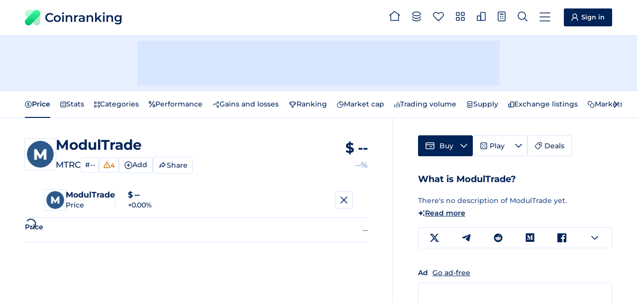

--- FILE ---
content_type: text/html
request_url: https://coinranking.com/coin/qh2wzXD8743Eq+modultrade-mtrc
body_size: 15793
content:
<!DOCTYPE html><html lang="en" data-astro-cid-5hce7sga> <head><meta charset="UTF-8"><link rel="icon" type="image/x-icon" href="/favicon.ico"><meta name="format-detection" content="telephone=no"><meta name="viewport" content="width=device-width, initial-scale=1, interactive-widget=resizes-content"><title>MTRC $-- - ModulTrade Price &amp; Chart | Coinranking</title><meta name="description" content="Track the live price of ModulTrade (MTRC) and explore charts, rankings, and stats. Easily compare the MTRC price across all major currencies."><link rel="canonical" href="https://coinranking.com/coin/qh2wzXD8743Eq+modultrade-mtrc"><link rel="preconnect" href="https://cdn.coinranking.com"><link rel="preconnect" href="https://serve.coinranking.com"><link rel="preload" as="font" type="font/woff2" href="/static/montserrat-latin-wght-normal.AeMhpAKq.woff2" crossorigin><meta name="htmx-config" content="{&quot;scrollIntoViewOnBoost&quot;:false}"><link rel="prefetch" href="/internal-api/rates?coinUuid=qh2wzXD8743Eq&#38;timePeriod=24h&#38;interval=5min&#38;referenceCurrencyUuid=yhjMzLPhuIDl" as="fetch"><script type="text/plain" data-category="ads" data-service="AdButler" data-src="https://serve.coinranking.com/app.js" fetchpriority="low" async></script><script async fetchpriority="low" src="https://www.googletagmanager.com/gtm.js?id=GTM-WR4SWCKC"></script><script>
      /* eslint-disable */
      // @ts-ignore
      window.dataLayer = window.dataLayer || [];
      window.dataLayer.push({
        "gtm.start": new Date().getTime(),
        event: "gtm.js",
      });
      /* eslint-enable */
    </script><link rel="manifest" href="/manifest.json"><link rel="apple-touch-icon" href="/apple-touch-icon.png"><link rel="apple-touch-icon" sizes="192x192" href="/apple-touch-icon-192x192.png"><meta property="og:type" name="og:type" content="website"><meta property="og:site_name" name="og:site_name" content="Coinranking"><meta property="og:image" name="og:image" content="https://cdn.coinranking.com/share-image/qh2wzXD8743Eq"><meta property="og:title" name="og:title" content="MTRC $-- - ModulTrade Price &#38; Chart | Coinranking"><meta property="og:url" name="og:url" content="https://coinranking.com/coin/qh2wzXD8743Eq+modultrade-mtrc"><meta property="og:image:type" name="og:image:type" content="image/png"><meta property="og:image:width" name="og:image:width" content="1200"><meta property="og:image:height" name="og:image:height" content="628"><meta property="twitter:card" name="twitter:card" content="summary_large_image"><meta property="twitter:site" name="twitter:site" content="@coinranking"><meta property="twitter:creator" name="twitter:creator" content="@coinranking"><meta property="twitter:description" name="twitter:description" content="Track the live price of ModulTrade (MTRC) and explore charts, rankings, and stats. Easily compare the MTRC price across all major currencies."><meta property="twitter:image" name="twitter:image" content="https://cdn.coinranking.com/share-image/qh2wzXD8743Eq"><meta property="twitter:title" name="twitter:title" content="MTRC $-- - ModulTrade Price &#38; Chart | Coinranking"><link rel="stylesheet" href="/static/Base.DL7IbyIm.css">
<link rel="stylesheet" href="/static/index.BVr2nm7o.css"><script type="module" src="/static/page.V2R8AmkL.js"></script></head> <body data-astro-cid-5hce7sga>   <header class="header"> <div class="header__wrapper"> <a class="logo" href="/" data-astro-prefetch> <img class="logo__img" src="/static/logo.svg" alt="" width="31" height="31" loading="eager">
Coinranking
 </a> <nav class="navigation"> <a class="navigation__item" href="/" data-astro-prefetch> <svg class="navigation__img" width="22" height="20" viewBox="0 0 22 20" style="width: 2.2rem; height: 2rem; margin-top: -0.4rem;"> <use xlink:href="/static/spritemap.411a4f1a.svg#sprite-home"></use> </svg> <span class="navigation__label">Home</span> </a> <a class="navigation__item" href="/coins" data-astro-prefetch> <svg class="navigation__img" width="18" height="20" viewBox="0 0 18 20" style="width: 1.8rem; height: 2rem; margin-top: -0.2rem;"> <use xlink:href="/static/spritemap.411a4f1a.svg#sprite-coins-header"></use> </svg> <span class="navigation__label">All coins</span> </a> <a class="navigation__item" href="/coins/favorites" data-astro-prefetch> <svg class="navigation__img" width="22" height="19" viewBox="0 0 22 19" style="width: 2.2rem; height: 1.9rem; margin-top: -0.1rem;"> <use xlink:href="/static/spritemap.411a4f1a.svg#sprite-favorites"></use> </svg> <favorite-count count="0" counter-selector=".navigation__count" class="navigation__badge hidden"> <span class="navigation__count"> 0 </span> </favorite-count> <span class="navigation__label">Favorites</span> </a> <a class="navigation__item" href="/categories" data-astro-prefetch> <svg class="navigation__img" width="18" height="18" viewBox="0 0 18 18" style="width: 1.8rem; height: 1.8rem; margin-top: -0.3rem;"> <use xlink:href="/static/spritemap.411a4f1a.svg#sprite-categories-18x18"></use> </svg> <span class="navigation__label">Categories</span> </a> <a class="navigation__item" href="/exchanges" data-astro-prefetch> <svg class="navigation__img" width="18" height="18" viewBox="0 0 18 18" style="width: 1.8rem; height: 1.8rem; margin-top: -0.3rem;"> <use xlink:href="/static/spritemap.411a4f1a.svg#sprite-exchange-18x18"></use> </svg> <span class="navigation__label">Exchanges</span> </a> <dropdown-select class="navigation__item" wide="true" fit-content="true" load="/partials/partialCalculator?input-uuid=qh2wzXD8743Eq&#38;output-uuid=yhjMzLPhuIDl&#38;is-dropdown=true" dropdown-id="calculator-dropdown" header-title="Calculator"> <svg class="navigation__img" width="16" height="20" viewBox="0 0 16 20" style="width: 1.6rem; height: 2rem; margin-top: -0.2rem;"> <use xlink:href="/static/spritemap.411a4f1a.svg#sprite-calculator-16x20"></use> </svg> <span class="navigation__label">Calculator</span> </dropdown-select> <dropdown-select class="navigation__item" wide="true" load="/partials/partialSearch" shortcut="/" search="true" search-placeholder="Search coin, contract address or category"> <svg class="navigation__img" width="20" height="20" viewBox="0 0 20 20" style="width: 2rem; height: 2rem; margin-top: -0.2rem;"> <use xlink:href="/static/spritemap.411a4f1a.svg#sprite-search"></use> </svg> <span class="navigation__label">Search</span> </dropdown-select> <dropdown-select class="navigation__item navigation__item--show-on-mobile" wide="true" load="/partials/partialMenu" header-title="Menu" shortcut="m"> <svg class="navigation__img" width="22" height="18" viewBox="0 0 22 18" style="width: 2.2rem; height: 1.8rem; margin-top: -0.1rem;"> <use xlink:href="/static/spritemap.411a4f1a.svg#sprite-menu"></use> </svg> <span class="navigation__label">Menu</span> </dropdown-select> </nav> <a class="sign-in-button header__cta" href="https://account.coinranking.com/sign-in"> <svg width="14" height="15" viewBox="0 0 14 15" style="width: 1.4rem; height: 1.5rem;"> <use xlink:href="/static/spritemap.411a4f1a.svg#sprite-user"></use> </svg> <span class="hidden-mobile hidden-tablet-portrait">Sign in</span> </a> </div> </header> <script type="module" src="/static/Header.astro_astro_type_script_index_0_lang.wKbXUacL.js"></script> <nav class="sticky-menu"> <a class="sticky-menu__item" href="/" data-astro-prefetch aria-label="Home"> <svg class="sticky-menu__img" width="22" height="20" viewBox="0 0 22 20" style="width: 2.2rem; height: 2rem; margin-top: -0.4rem;"> <use href="/static/spritemap.411a4f1a.svg#sprite-home" xlink:href="/static/spritemap.411a4f1a.svg#sprite-home"></use> </svg> </a> <a class="sticky-menu__item" href="/coins" data-astro-prefetch> <svg class="sticky-menu__img" width="18" height="20" viewBox="0 0 18 20" style="width: 1.8rem; height: 2rem; margin-top: -0.2rem;"> <use href="/static/spritemap.411a4f1a.svg#sprite-coins-header" xlink:href="/static/spritemap.411a4f1a.svg#sprite-coins-header"></use> </svg> </a> <dropdown-select class="sticky-menu__item" wide="true" force-top="true" load="/partials/partialSearch" search="true" search-placeholder="Search coin, contract address or category"> <svg class="sticky-menu__img" width="20" height="20" viewBox="0 0 20 20" style="width: 2rem; height: 2rem; margin-top: -0.2rem;"> <use href="/static/spritemap.411a4f1a.svg#sprite-search" xlink:href="/static/spritemap.411a4f1a.svg#sprite-search"></use> </svg> </dropdown-select> <a class="sticky-menu__item" href="/coins/favorites" data-astro-prefetch> <svg class="sticky-menu__img" width="22" height="19" viewBox="0 0 22 19" style="width: 2.2rem; height: 1.9rem; margin-top: -0.1rem;"> <use href="/static/spritemap.411a4f1a.svg#sprite-favorites" xlink:href="/static/spritemap.411a4f1a.svg#sprite-favorites"></use> </svg> <favorite-count count="0" counter-selector=".sticky-menu__count" class="sticky-menu__badge hidden"> <span class="sticky-menu__count"> 0 </span> </favorite-count> </a> <dropdown-select class="sticky-menu__item" wide="true" fit-content="true" force-top="true" dropdown-id="calculator-dropdown" load="/partials/partialCalculator?input-uuid=qh2wzXD8743Eq&#38;output-uuid=yhjMzLPhuIDl&#38;is-dropdown=true" header-title="Calculator"> <svg class="sticky-menu__img" width="16" height="20" viewBox="0 0 16 20" style="width: 1.6rem; height: 2rem; margin-top: -0.2rem;"> <use href="/static/spritemap.411a4f1a.svg#sprite-calculator-16x20" xlink:href="/static/spritemap.411a4f1a.svg#sprite-calculator-16x20"></use> </svg> </dropdown-select> </nav> <script type="module" src="/static/StickyMenu.astro_astro_type_script_index_0_lang.v9Ri7pWj.js"></script> <div class="top-leaderboard advertisement-1 banner"><div class="top-leaderboard__slot"><x-serve id="serve-top-desktop" zone="766234" width="728" height="90" media="desktop" position="TopLeaderboard"></x-serve><x-serve id="serve-top-mobile" zone="766317" width="320" height="50" media="mobile" position="TopLeaderboard"></x-serve></div></div>  <div class="action-bar"> <div class="action-bar__wrapper"> <horizontal-scroll-container class="hsc"> <button class="hsc__prev"> <svg width="8" height="14"> <use href="/static/spritemap.411a4f1a.svg#sprite-prev"></use> </svg> </button> <div class="scrollable">   <nav class="action-bar__navigation"> <ul class="sub-navigation"> <li class="sub-navigation__item"> <a class="sub-navigation__link sub-navigation__link--active" href="#price"> <svg width="14" height="14" viewBox="0 0 14 14"> <use xlink:href="/static/spritemap.411a4f1a.svg#sprite-price"></use> </svg>
Price
</a> </li> <li class="sub-navigation__item"> <a class="sub-navigation__link" href="#stats"> <svg width="12" height="12" viewBox="0 0 12 12"> <use xlink:href="/static/spritemap.411a4f1a.svg#sprite-stats"></use> </svg>
Stats
</a> </li> <li class="sub-navigation__item"> <a class="sub-navigation__link" href="#categories"> <svg width="12" height="12" viewBox="0 0 12 12"> <use xlink:href="/static/spritemap.411a4f1a.svg#sprite-categories-1.3"></use> </svg>
Categories
</a> </li> <li class="sub-navigation__item"> <a class="sub-navigation__link" href="#percentual-performance"> <svg width="13" height="13" viewBox="0 0 13 13"> <use xlink:href="/static/spritemap.411a4f1a.svg#sprite-percentage"></use> </svg>
Performance
</a> </li> <li class="sub-navigation__item"> <a class="sub-navigation__link" href="#gains-and-losses"> <svg width="14" height="14" viewBox="0 0 14 14"> <use xlink:href="/static/spritemap.411a4f1a.svg#sprite-gainer-loser"></use> </svg>
Gains and losses
</a> </li> <li class="sub-navigation__item"> <a class="sub-navigation__link" href="#ranking"> <svg width="16" height="12" viewBox="0 0 16 12"> <use xlink:href="/static/spritemap.411a4f1a.svg#sprite-trophy"></use> </svg>
Ranking
</a> </li> <li class="sub-navigation__item"> <a class="sub-navigation__link" href="#market-cap"> <svg width="14" height="14" viewBox="0 0 14 14"> <use xlink:href="/static/spritemap.411a4f1a.svg#sprite-market-cap"></use> </svg>
Market cap
</a> </li> <li class="sub-navigation__item"> <a class="sub-navigation__link" href="#trading-volume"> <svg width="12" height="12" viewBox="0 0 12 12"> <use xlink:href="/static/spritemap.411a4f1a.svg#sprite-trading-volume-1.3"></use> </svg>
Trading volume
</a> </li> <li class="sub-navigation__item"> <a class="sub-navigation__link" href="#supply"> <svg width="14" height="14" viewBox="0 0 14 14"> <use xlink:href="/static/spritemap.411a4f1a.svg#sprite-coins"></use> </svg>
Supply
</a> </li> <li class="sub-navigation__item"> <a class="sub-navigation__link" href="#exchange-listings"> <svg width="12" height="12" viewBox="0 0 12 12"> <use xlink:href="/static/spritemap.411a4f1a.svg#sprite-exchange-1.3"></use> </svg>
Exchange listings
</a> </li> <li class="sub-navigation__item"> <a class="sub-navigation__link" href="#market"> <svg width="14" height="14" viewBox="0 0 14 14"> <use xlink:href="/static/spritemap.411a4f1a.svg#sprite-market"></use> </svg>
Markets
</a> </li> </ul> </nav>   </div> <button class="hsc__next"> <svg width="8" height="14"> <use href="/static/spritemap.411a4f1a.svg#sprite-next"></use> </svg> </button> </horizontal-scroll-container> </div> </div> <script type="module" src="/static/ActionBar.astro_astro_type_script_index_0_lang.d2KQUtJ4.js"></script> <div class="content"> <main class="content__main"> <section id="price" class="content__order-1 section">  <div class="hero hero-coin"> <div class="hero__logo-wrapper"> <img class="hero__logo" src="https://cdn.coinranking.com/WY3eZ8XymJ/modultrade.svg?size=48x48" srcset="
                  https://cdn.coinranking.com/WY3eZ8XymJ/modultrade.svg?size=48x48 1x,
                  https://cdn.coinranking.com/WY3eZ8XymJ/modultrade.svg?size=96x96 2x,
                  https://cdn.coinranking.com/WY3eZ8XymJ/modultrade.svg?size=144x144 3x
                " alt="" decoding="async" width="48" height="48"> </div> <div class="hero__content"> <h1 class="hero__title"> <span class="hero__title-text">ModulTrade</span> </h1> <div class="hero__details"> <span class="hero__symbol">MTRC</span> <div class="hero__details-items hidden-mobile"> <a class="hero__rank" href="/coins?page=1#highlight-coin-qh2wzXD8743Eq" data-hx-boost="false">
#-- </a> <info-tooltip inner-html-element="
    <h4 class='info-tooltip__title info-tooltip__title--center'>Ranking penalties</h4>
    <dl class='info-tooltip-warning-detail'>
      
        <dt class='info-tooltip-warning-detail__title' onclick=&#34;this.classList.toggle('info-tooltip-warning-detail__title--open')&#34;>
          <span class=&#34;info-tooltip-warning-detail__icon&#34;>
            <svg
              width=&#34;14&#34;
              height=&#34;13&#34;
              viewBox=&#34;0 0 14 13&#34;
              style=&#34;width: 1.4rem; height: 1.3rem;&#34;
            >
              <use xlink:href=&#34;/static/spritemap.411a4f1a.svg#sprite-warning&#34; />
            </svg>
            Unverified supply
          </span>
          <svg
            class=&#34;action-buttons__caret stroke&#34;
            width=&#34;12&#34;
            height=&#34;7&#34;
            viewBox=&#34;0 0 12 7&#34;
            style=&#34;width: 1.2rem; height: 0.7rem;&#34;
          >
            <use xlink:href=&#34;/static/spritemap.411a4f1a.svg#sprite-caret-12x7&#34; />
          </svg>
        </dt>
        <dd class='info-tooltip-warning-detail__content'>This coin doesn't meet our supply verification requirements or we haven't checked it yet. <a class='reference-link' href='https://support.coinranking.com/article/76-what-does-verified-supply-mean' target='blank'>More</a></dd>
      
      
        <dt class='info-tooltip-warning-detail__title' onclick=&#34;this.classList.toggle('info-tooltip-warning-detail__title--open')&#34;>
          <span class=&#34;info-tooltip-warning-detail__icon&#34;>
            <svg
              width=&#34;14&#34;
              height=&#34;13&#34;
              viewBox=&#34;0 0 14 13&#34;
              style=&#34;width: 1.4rem; height: 1.3rem;&#34;
            >
              <use xlink:href=&#34;/static/spritemap.411a4f1a.svg#sprite-warning&#34; />
            </svg>
            Low trading volume
          </span>
          <svg
            class=&#34;action-buttons__caret stroke&#34;
            width=&#34;12&#34;
            height=&#34;7&#34;
            viewBox=&#34;0 0 12 7&#34;
            style=&#34;width: 1.2rem; height: 0.7rem;&#34;
          >
            <use xlink:href=&#34;/static/spritemap.411a4f1a.svg#sprite-caret-12x7&#34; />
          </svg>
        </dt>
        <dd class='info-tooltip-warning-detail__content'>This coin has a trading volume below $100k, which means it could be extra volatile and risky. <a class='reference-link' href='https://support.coinranking.com/article/77-what-does-low-volume-mean' target='blank'>More</a></dd>
      
      
        <dt class='info-tooltip-warning-detail__title' onclick=&#34;this.classList.toggle('info-tooltip-warning-detail__title--open')&#34;>
          <span class=&#34;info-tooltip-warning-detail__icon&#34;>
            <svg
              width=&#34;14&#34;
              height=&#34;13&#34;
              viewBox=&#34;0 0 14 13&#34;
              style=&#34;width: 1.4rem; height: 1.3rem;&#34;
            >
              <use xlink:href=&#34;/static/spritemap.411a4f1a.svg#sprite-warning&#34; />
            </svg>
            Low volume / market cap
          </span>
          <svg
            class=&#34;action-buttons__caret stroke&#34;
            width=&#34;12&#34;
            height=&#34;7&#34;
            viewBox=&#34;0 0 12 7&#34;
            style=&#34;width: 1.2rem; height: 0.7rem;&#34;
          >
            <use xlink:href=&#34;/static/spritemap.411a4f1a.svg#sprite-caret-12x7&#34; />
          </svg>
        </dt>
        <dd class='info-tooltip-warning-detail__content'>This coin has a low trading volume compared to its market cap. So, it could be extra volatile and risky. <a class='reference-link' href='https://support.coinranking.com/article/105-what-is-the-volume-market-cap-ratio' target='blank'>More</a></dd>
      
      
        <dt class='info-tooltip-warning-detail__title' onclick=&#34;this.classList.toggle('info-tooltip-warning-detail__title--open')&#34;>
          <span class=&#34;info-tooltip-warning-detail__icon&#34;>
            <svg
              width=&#34;14&#34;
              height=&#34;13&#34;
              viewBox=&#34;0 0 14 13&#34;
              style=&#34;width: 1.4rem; height: 1.3rem;&#34;
            >
              <use xlink:href=&#34;/static/spritemap.411a4f1a.svg#sprite-warning&#34; />
            </svg>
            Limited Exchange Listings
          </span>
          <svg
            class=&#34;action-buttons__caret stroke&#34;
            width=&#34;12&#34;
            height=&#34;7&#34;
            viewBox=&#34;0 0 12 7&#34;
            style=&#34;width: 1.2rem; height: 0.7rem;&#34;
          >
            <use xlink:href=&#34;/static/spritemap.411a4f1a.svg#sprite-caret-12x7&#34; />
          </svg>
        </dt>
        <dd class='info-tooltip-warning-detail__content'>This coin is listed on fewer than 3 exchanges, which indicates a higher risk of price manipulation.</dd>
      
    </dl>
    " style="display: flex;"> <span class="hero__warning"> <svg width="14" height="13" viewBox="0 0 14 13" style="width: 1.4rem; height: 1.3rem;"> <use xlink:href="/static/spritemap.411a4f1a.svg#sprite-warning"></use> </svg> 4 </span> </info-tooltip>  <coin-action-dropdown coin-uuid="qh2wzXD8743Eq"> <dropdown-select fit-content="true" load="/partials/partialCoinActionDropdown?coinUuid=qh2wzXD8743Eq&#38;coinSlug=modultrade-mtrc&#38;coinSymbol=MTRC&#38;coinName=ModulTrade&#38;favorited=false&#38;showShare=false" header-title="ModulTrade" header-mobile-only="true" onclick="event.preventDefault();event.stopPropagation(); return false;" class="coin-action-dropdown__trigger-container"> <span class="coin-action-dropdown__trigger"> <svg class="coin-action-dropdown__icon coin-action-dropdown__icon--no-added"> <use xlink:href="/static/spritemap.411a4f1a.svg#sprite-add-icon"></use> </svg> <svg class="coin-action-dropdown__icon coin-action-dropdown__icon--added"> <use xlink:href="/static/spritemap.411a4f1a.svg#sprite-added-icon"></use> </svg>  <span class="coin-action-dropdown__text coin-action-dropdown__text--add">
Add
</span> <span class="coin-action-dropdown__text coin-action-dropdown__text--added">
Added
</span>  </span> </dropdown-select> </coin-action-dropdown> <script type="module">class o extends HTMLElement{coinUuid="";handleFavorited;constructor(){super(),this.coinUuid=this.getAttribute("coin-uuid")||"",this.handleFavorited=i=>{const{coinUuid:t,favorited:e}=i.detail;if(t!==this.coinUuid)return;this.querySelector(".coin-action-dropdown__trigger")?.classList.toggle("coin-action-dropdown__trigger--favorited",e)}}connectedCallback(){window.addEventListener("favorited",this.handleFavorited)}disconnectedCallback(){window.removeEventListener("favorited",this.handleFavorited)}}customElements.define("coin-action-dropdown",o);</script>  <copy-button class="hero__share" share="true" inline-feedback="true" floaty-text="Link Copied" text="https://coinranking.com/coin/qh2wzXD8743Eq+modultrade-mtrc"> <button type="button" class="copy-button--share" hx-trigger="none"> <svg width="17" height="16"> <use xlink:href="/static/spritemap.411a4f1a.svg#sprite-share-social"></use> </svg> <span class="copy-button__text">Share</span> </button> </copy-button> </div> </div> </div> <div class="hero__value"> <div class="hero__price" data-big-price> $ <real-time-rate coin-uuid="qh2wzXD8743Eq" reference-currency-uuid="yhjMzLPhuIDl" min-meaning-full-digits="4" data-hx-on:rate="updateTitle('MTRC ${price} - ModulTrade Price &#38; Chart | Coinranking', event)"> -- </real-time-rate>  </div> <div data-price-change class="hero__change"> --% </div> </div> <div class="hero__details-items hero__details-items--mobile hidden-desktop hidden-tablet-portrait hidden-tablet-landscape hidden-from-laptop-1179px-769px"> <a class="hero__rank" href="/coins?page=1#highlight-coin-qh2wzXD8743Eq" data-hx-boost="false">
#-- </a> <info-tooltip inner-html-element="
    <h4 class='info-tooltip__title info-tooltip__title--center'>Ranking penalties</h4>
    <dl class='info-tooltip-warning-detail'>
      
        <dt class='info-tooltip-warning-detail__title' onclick=&#34;this.classList.toggle('info-tooltip-warning-detail__title--open')&#34;>
          <span class=&#34;info-tooltip-warning-detail__icon&#34;>
            <svg
              width=&#34;14&#34;
              height=&#34;13&#34;
              viewBox=&#34;0 0 14 13&#34;
              style=&#34;width: 1.4rem; height: 1.3rem;&#34;
            >
              <use xlink:href=&#34;/static/spritemap.411a4f1a.svg#sprite-warning&#34; />
            </svg>
            Unverified supply
          </span>
          <svg
            class=&#34;action-buttons__caret stroke&#34;
            width=&#34;12&#34;
            height=&#34;7&#34;
            viewBox=&#34;0 0 12 7&#34;
            style=&#34;width: 1.2rem; height: 0.7rem;&#34;
          >
            <use xlink:href=&#34;/static/spritemap.411a4f1a.svg#sprite-caret-12x7&#34; />
          </svg>
        </dt>
        <dd class='info-tooltip-warning-detail__content'>This coin doesn't meet our supply verification requirements or we haven't checked it yet. <a class='reference-link' href='https://support.coinranking.com/article/76-what-does-verified-supply-mean' target='blank'>More</a></dd>
      
      
        <dt class='info-tooltip-warning-detail__title' onclick=&#34;this.classList.toggle('info-tooltip-warning-detail__title--open')&#34;>
          <span class=&#34;info-tooltip-warning-detail__icon&#34;>
            <svg
              width=&#34;14&#34;
              height=&#34;13&#34;
              viewBox=&#34;0 0 14 13&#34;
              style=&#34;width: 1.4rem; height: 1.3rem;&#34;
            >
              <use xlink:href=&#34;/static/spritemap.411a4f1a.svg#sprite-warning&#34; />
            </svg>
            Low trading volume
          </span>
          <svg
            class=&#34;action-buttons__caret stroke&#34;
            width=&#34;12&#34;
            height=&#34;7&#34;
            viewBox=&#34;0 0 12 7&#34;
            style=&#34;width: 1.2rem; height: 0.7rem;&#34;
          >
            <use xlink:href=&#34;/static/spritemap.411a4f1a.svg#sprite-caret-12x7&#34; />
          </svg>
        </dt>
        <dd class='info-tooltip-warning-detail__content'>This coin has a trading volume below $100k, which means it could be extra volatile and risky. <a class='reference-link' href='https://support.coinranking.com/article/77-what-does-low-volume-mean' target='blank'>More</a></dd>
      
      
        <dt class='info-tooltip-warning-detail__title' onclick=&#34;this.classList.toggle('info-tooltip-warning-detail__title--open')&#34;>
          <span class=&#34;info-tooltip-warning-detail__icon&#34;>
            <svg
              width=&#34;14&#34;
              height=&#34;13&#34;
              viewBox=&#34;0 0 14 13&#34;
              style=&#34;width: 1.4rem; height: 1.3rem;&#34;
            >
              <use xlink:href=&#34;/static/spritemap.411a4f1a.svg#sprite-warning&#34; />
            </svg>
            Low volume / market cap
          </span>
          <svg
            class=&#34;action-buttons__caret stroke&#34;
            width=&#34;12&#34;
            height=&#34;7&#34;
            viewBox=&#34;0 0 12 7&#34;
            style=&#34;width: 1.2rem; height: 0.7rem;&#34;
          >
            <use xlink:href=&#34;/static/spritemap.411a4f1a.svg#sprite-caret-12x7&#34; />
          </svg>
        </dt>
        <dd class='info-tooltip-warning-detail__content'>This coin has a low trading volume compared to its market cap. So, it could be extra volatile and risky. <a class='reference-link' href='https://support.coinranking.com/article/105-what-is-the-volume-market-cap-ratio' target='blank'>More</a></dd>
      
      
        <dt class='info-tooltip-warning-detail__title' onclick=&#34;this.classList.toggle('info-tooltip-warning-detail__title--open')&#34;>
          <span class=&#34;info-tooltip-warning-detail__icon&#34;>
            <svg
              width=&#34;14&#34;
              height=&#34;13&#34;
              viewBox=&#34;0 0 14 13&#34;
              style=&#34;width: 1.4rem; height: 1.3rem;&#34;
            >
              <use xlink:href=&#34;/static/spritemap.411a4f1a.svg#sprite-warning&#34; />
            </svg>
            Limited Exchange Listings
          </span>
          <svg
            class=&#34;action-buttons__caret stroke&#34;
            width=&#34;12&#34;
            height=&#34;7&#34;
            viewBox=&#34;0 0 12 7&#34;
            style=&#34;width: 1.2rem; height: 0.7rem;&#34;
          >
            <use xlink:href=&#34;/static/spritemap.411a4f1a.svg#sprite-caret-12x7&#34; />
          </svg>
        </dt>
        <dd class='info-tooltip-warning-detail__content'>This coin is listed on fewer than 3 exchanges, which indicates a higher risk of price manipulation.</dd>
      
    </dl>
    " style="display: flex;"> <span class="hero__warning"> <svg width="14" height="13" viewBox="0 0 14 13" style="width: 1.4rem; height: 1.3rem;"> <use xlink:href="/static/spritemap.411a4f1a.svg#sprite-warning"></use> </svg> 4 </span> </info-tooltip>  <coin-action-dropdown coin-uuid="qh2wzXD8743Eq"> <dropdown-select fit-content="true" load="/partials/partialCoinActionDropdown?coinUuid=qh2wzXD8743Eq&#38;coinSlug=modultrade-mtrc&#38;coinSymbol=MTRC&#38;coinName=ModulTrade&#38;favorited=false&#38;showShare=false" header-title="ModulTrade" header-mobile-only="true" onclick="event.preventDefault();event.stopPropagation(); return false;" class="coin-action-dropdown__trigger-container"> <span class="coin-action-dropdown__trigger"> <svg class="coin-action-dropdown__icon coin-action-dropdown__icon--no-added"> <use xlink:href="/static/spritemap.411a4f1a.svg#sprite-add-icon"></use> </svg> <svg class="coin-action-dropdown__icon coin-action-dropdown__icon--added"> <use xlink:href="/static/spritemap.411a4f1a.svg#sprite-added-icon"></use> </svg>  <span class="coin-action-dropdown__text coin-action-dropdown__text--add">
Add
</span> <span class="coin-action-dropdown__text coin-action-dropdown__text--added">
Added
</span>  </span> </dropdown-select> </coin-action-dropdown>   <copy-button class="hero__share" share="true" inline-feedback="true" floaty-text="Link Copied" text="https://coinranking.com/coin/qh2wzXD8743Eq+modultrade-mtrc"> <button type="button" class="copy-button--share" hx-trigger="none"> <svg width="17" height="16"> <use xlink:href="/static/spritemap.411a4f1a.svg#sprite-share-social"></use> </svg> <span class="copy-button__text">Share</span> </button> </copy-button> </div> </div> <div id="baseline-chart-wrapper" data-coin-name="ModulTrade" data-coin-uuid="qh2wzXD8743Eq" data-time-period="24h" data-is-elite-account="false" data-reference-currency="{&#34;uuid&#34;:&#34;yhjMzLPhuIDl&#34;,&#34;symbol&#34;:&#34;USD&#34;,&#34;sign&#34;:&#34;$&#34;}" data-indicators="[]" data-theme="auto"> <fullscreen-modal class="x-chart__fullscreen-modal"> <div class="x-chart__fullscreen-wrapper"> <div class="chart__hero show-only-on-fullscreen"> <div class="chart__hero-profile"> <div class="chart__logo-wrapper"> <img class="chart__logo" src="https://cdn.coinranking.com/WY3eZ8XymJ/modultrade.svg?size=36x36" srcset="
            https://cdn.coinranking.com/WY3eZ8XymJ/modultrade.svg?size=36x36 1x,
            https://cdn.coinranking.com/WY3eZ8XymJ/modultrade.svg?size=72x72 2x,
            https://cdn.coinranking.com/WY3eZ8XymJ/modultrade.svg?size=108x108 3x
          " alt="" decoding="async" width="36" height="36"> </div> <div class="chart__hero-content"> <div class="chart__hero-name"> ModulTrade </div> <div class="chart__hero-title"> Price </div> </div> </div> <div class="chart__hero-value"> <div class="chart__hero-value-price" data-big-price> $ <real-time-rate coin-uuid="qh2wzXD8743Eq" reference-currency-uuid="yhjMzLPhuIDl" current-price> -- </real-time-rate>  </div> <div data-price-change class="chart__hero-value-change" class="positive"> +0.00% </div> </div> <div class="hidden-tablet-portrait hidden-mobile"> <horizontal-scroll-container class="hsc"> <button class="hsc__prev"> <svg width="8" height="14"> <use href="/static/spritemap.411a4f1a.svg#sprite-prev"></use> </svg> </button> <div class="scrollable">  <div class="x-chart__stats"></div>  </div> <button class="hsc__next"> <svg width="8" height="14"> <use href="/static/spritemap.411a4f1a.svg#sprite-next"></use> </svg> </button> </horizontal-scroll-container> </div> <button class="chart__hero-close" data-fullscreen-toggle data-capture="exclude"> <svg width="14" height="14" viewBox="0 0 14 14" style="width: 1.4rem; height: 1.4rem;"> <use xlink:href="/static/spritemap.411a4f1a.svg#sprite-cross-14x14"></use> </svg> </button> </div> <div id="baseline-chart" class="x-chart x-chart--collapsed"> <h2 class="x-chart__title hide-on-fullscreen" x-chart-header>Price</h2> <div class="show-only-on-fullscreen hidden-desktop hidden-tablet-landscape" x-chart-header> <div class="x-chart__stats"></div> </div> </div> <div class="x-chart__controls x-chart__controls--column-on-mobile-fullscreen"> <div class="x-chart__control-group"> <horizontal-scroll-container class="hsc"> <button class="hsc__prev"> <svg width="8" height="14"> <use href="/static/spritemap.411a4f1a.svg#sprite-prev"></use> </svg> </button> <div class="scrollable">  <div class="x-chart__switches x-chart__switches--scroll"> <button class="x-chart__switch" data-change-time-period="1h"> 1h <info-tooltip class="hidden" style disable-sticky="true" inner-html-element="
      Only Elite accounts can use this feature.
      <x-modal url=&#34;/partials/partialEliteModal?title=Unlock%201h%20Time%20Period&#34;>
        <a href=&#34;#&#34;>Upgrade</a>
      </x-modal>
    "><img width="16" height="12" style="width: 1.6rem; height: 1.2rem;" src="/static/spritemap.411a4f1a.svg#sprite-elite-crown-view"></info-tooltip> </button><button class="x-chart__switch" data-change-time-period="3h"> 3h <info-tooltip class="hidden" style disable-sticky="true" inner-html-element="
      Only Elite accounts can use this feature.
      <x-modal url=&#34;/partials/partialEliteModal?title=Unlock%203h%20Time%20Period&#34;>
        <a href=&#34;#&#34;>Upgrade</a>
      </x-modal>
    "><img width="16" height="12" style="width: 1.6rem; height: 1.2rem;" src="/static/spritemap.411a4f1a.svg#sprite-elite-crown-view"></info-tooltip> </button><button class="x-chart__switch" data-change-time-period="12h"> 12h <info-tooltip class="hidden" style disable-sticky="true" inner-html-element="
      Only Elite accounts can use this feature.
      <x-modal url=&#34;/partials/partialEliteModal?title=Unlock%2012h%20Time%20Period&#34;>
        <a href=&#34;#&#34;>Upgrade</a>
      </x-modal>
    "><img width="16" height="12" style="width: 1.6rem; height: 1.2rem;" src="/static/spritemap.411a4f1a.svg#sprite-elite-crown-view"></info-tooltip> </button><button class="x-chart__switch x-chart__switch--selected" data-change-time-period="24h"> 24h <info-tooltip class="hidden" style disable-sticky="true" inner-html-element="
      Only Elite accounts can use this feature.
      <x-modal url=&#34;/partials/partialEliteModal?title=Unlock%2024h%20Time%20Period&#34;>
        <a href=&#34;#&#34;>Upgrade</a>
      </x-modal>
    "><img width="16" height="12" style="width: 1.6rem; height: 1.2rem;" src="/static/spritemap.411a4f1a.svg#sprite-elite-crown-view"></info-tooltip> </button><button class="x-chart__switch" data-change-time-period="7d"> 7d <info-tooltip class="hidden" style disable-sticky="true" inner-html-element="
      Only Elite accounts can use this feature.
      <x-modal url=&#34;/partials/partialEliteModal?title=Unlock%207d%20Time%20Period&#34;>
        <a href=&#34;#&#34;>Upgrade</a>
      </x-modal>
    "><img width="16" height="12" style="width: 1.6rem; height: 1.2rem;" src="/static/spritemap.411a4f1a.svg#sprite-elite-crown-view"></info-tooltip> </button><button class="x-chart__switch" data-change-time-period="30d"> 30d <info-tooltip class="hidden" style disable-sticky="true" inner-html-element="
      Only Elite accounts can use this feature.
      <x-modal url=&#34;/partials/partialEliteModal?title=Unlock%2030d%20Time%20Period&#34;>
        <a href=&#34;#&#34;>Upgrade</a>
      </x-modal>
    "><img width="16" height="12" style="width: 1.6rem; height: 1.2rem;" src="/static/spritemap.411a4f1a.svg#sprite-elite-crown-view"></info-tooltip> </button><button class="x-chart__switch" data-change-time-period="3m"> 3m <info-tooltip class="hidden" style disable-sticky="true" inner-html-element="
      Only Elite accounts can use this feature.
      <x-modal url=&#34;/partials/partialEliteModal?title=Unlock%203m%20Time%20Period&#34;>
        <a href=&#34;#&#34;>Upgrade</a>
      </x-modal>
    "><img width="16" height="12" style="width: 1.6rem; height: 1.2rem;" src="/static/spritemap.411a4f1a.svg#sprite-elite-crown-view"></info-tooltip> </button><button class="x-chart__switch" data-change-time-period="1y"> 1y <info-tooltip class="hidden" style disable-sticky="true" inner-html-element="
      Only Elite accounts can use this feature.
      <x-modal url=&#34;/partials/partialEliteModal?title=Unlock%201y%20Time%20Period&#34;>
        <a href=&#34;#&#34;>Upgrade</a>
      </x-modal>
    "><img width="16" height="12" style="width: 1.6rem; height: 1.2rem;" src="/static/spritemap.411a4f1a.svg#sprite-elite-crown-view"></info-tooltip> </button><button class="x-chart__switch" data-change-time-period="3y"> 3y <info-tooltip class="hidden" style disable-sticky="true" inner-html-element="
      Only Elite accounts can use this feature.
      <x-modal url=&#34;/partials/partialEliteModal?title=Unlock%203y%20Time%20Period&#34;>
        <a href=&#34;#&#34;>Upgrade</a>
      </x-modal>
    "><img width="16" height="12" style="width: 1.6rem; height: 1.2rem;" src="/static/spritemap.411a4f1a.svg#sprite-elite-crown-view"></info-tooltip> </button><button class="x-chart__switch" data-change-time-period="5y"> 5y <info-tooltip class="hidden" style disable-sticky="true" inner-html-element="
      Only Elite accounts can use this feature.
      <x-modal url=&#34;/partials/partialEliteModal?title=Unlock%205y%20Time%20Period&#34;>
        <a href=&#34;#&#34;>Upgrade</a>
      </x-modal>
    "><img width="16" height="12" style="width: 1.6rem; height: 1.2rem;" src="/static/spritemap.411a4f1a.svg#sprite-elite-crown-view"></info-tooltip> </button><button class="x-chart__switch" data-change-time-period="all"> All <info-tooltip class="hidden" style disable-sticky="true" inner-html-element="
      Only Elite accounts can use this feature.
      <x-modal url=&#34;/partials/partialEliteModal?title=Unlock%20All%20Time%20Period&#34;>
        <a href=&#34;#&#34;>Upgrade</a>
      </x-modal>
    "><img width="16" height="12" style="width: 1.6rem; height: 1.2rem;" src="/static/spritemap.411a4f1a.svg#sprite-elite-crown-view"></info-tooltip> </button> </div>  </div> <button class="hsc__next"> <svg width="8" height="14"> <use href="/static/spritemap.411a4f1a.svg#sprite-next"></use> </svg> </button> </horizontal-scroll-container> <dropdown-select id="baseline-chart-interval-select" load="/partials/partialIntervalSelect?timePeriod=24h&#38;selected=auto" header-title="Interval" fit-content="true" medium="true" class="button show-only-on-fullscreen" data-capture="exclude"> <button class="x-chart__clear hidden" aria-label="Clear interval selection" data-clear-interval> <svg width="10" height="10" viewBox="0 0 10 10"> <use xlink:href="/static/spritemap.411a4f1a.svg#sprite-cross-10x10"></use> </svg> </button> <span class="x-chart__interval"> 5min </span> <svg class="button__right" width="14" height="8" viewBox="0 0 14 8" style="width: 1.4rem; height: 0.8rem;"> <use xlink:href="/static/spritemap.411a4f1a.svg#sprite-caret-14x8"></use> </svg> </dropdown-select> </div> <div class="x-chart__fluid-control hidden-mobile"></div> <button class="button button--fluid x-chart__log-button show-only-on-fullscreen" data-capture="exclude"> <svg width="16" height="14" viewBox="0 0 16 14" style="width: 1.6rem; height: 1.4rem;"> <use xlink:href="/static/spritemap.411a4f1a.svg#sprite-logarithmic"></use> </svg>
Log
</button> <div class="chart__switches show-only-on-fullscreen" data-capture="exclude"> <button class="chart__switch" data-change-chart-type="candlestick"> <svg width="19" height="18" viewBox="0 0 19 18" style="width: 1.9rem; height: 1.8rem;"> <use xlink:href="/static/spritemap.411a4f1a.svg#sprite-candle-chart"></use> </svg> </button> <button class="chart__switch chart__switch--selected" data-change-chart-type="baseline"> <svg width="16" height="14" viewBox="0 0 16 14" style="width: 1.6rem; height: 1.4rem;"> <use xlink:href="/static/spritemap.411a4f1a.svg#sprite-line-chart"></use> </svg> </button> </div> <dropdown-select fit-content="true" wide="true" id="baseline-chart-settings" header-title="Indicators" load="/partials/partialChartSettingsDropdown?element-id=baseline-chart-settings&#38;settings-options[]=indicators" class="button button--fluid x-chart__settings-button show-only-on-fullscreen" data-capture="exclude"> <svg width="16" height="16" viewBox="0 0 16 16" style="width: 1.6rem; height: 1.6rem;"> <use xlink:href="/static/spritemap.411a4f1a.svg#sprite-indicator"></use> </svg> <span> Indicators </span> </dropdown-select> <dropdown-select wide="true" load="/partials/partialCurrencySelect" search="true" search-placeholder="Currency name or symbol" class="x-chart__currency button button--fluid show-only-on-fullscreen" data-capture="exclude"> <span class="x-chart__reference-currency-symbol"> USD </span> <svg class="button__right" width="14" height="8" viewBox="0 0 14 8" style="width: 1.4rem; height: 0.8rem;"> <use xlink:href="/static/spritemap.411a4f1a.svg#sprite-caret-14x8"></use> </svg> </dropdown-select> <!-- Download Chart --> <dropdown-select fit-content="true" medium="true" header-title="Download Chart" load="/partials/partialDownloadChartDropdown?element-id=baseline-chart-wrapper" class="button show-only-on-fullscreen" aria-label="Download chart options" data-capture="exclude"> <svg width="12" height="13" viewBox="0 0 12 13" style="width: 1.2rem; height: 1.3rem;"> <use xlink:href="/static/spritemap.411a4f1a.svg#sprite-download"></use> </svg> </dropdown-select> <!-- Fullscreen Button --> <button class="button button--primary hide-on-fullscreen" data-gtm-click-event="Click_FullScreenButton" data-gtm-parameter-1="PriceChart" data-fullscreen-toggle> <svg width="19" height="18" viewBox="0 0 19 18" style="width: 1.9rem; height: 1.8rem;" class="fill"> <use xlink:href="/static/spritemap.411a4f1a.svg#sprite-candle-chart"></use> </svg> <span class="hidden-mobile">Pro Chart</span> </button> <!-- Close Button --> <button class="button show-only-on-fullscreen" data-fullscreen-toggle data-capture="exclude"> <svg width="16" height="14" viewBox="0 0 16 14" style="width: 1.6rem; height: 1.4rem;"> <use xlink:href="/static/spritemap.411a4f1a.svg#sprite-fullscreen-exit"></use> </svg> <span class="hidden-mobile">Close</span> </button> </div> </div> </fullscreen-modal> </div> <script type="module" src="/static/BaselineChart.astro_astro_type_script_index_0_lang.CEoalypy.js"></script> </section> <section id="percentual-performance" class="content__order-7 section"> <h2 class="sub-title">Percentual performance</h2> <div id="percentual-performance-chart-wrapper" data-coin-symbol="MTRC" data-coin-name="ModulTrade" data-coin-uuid="qh2wzXD8743Eq" data-is-elite-account="false" data-time-period="24h" data-reference-currency="{&#34;uuid&#34;:&#34;yhjMzLPhuIDl&#34;,&#34;symbol&#34;:&#34;USD&#34;,&#34;sign&#34;:&#34;$&#34;}" data-theme="auto"> <fullscreen-modal class="x-chart__fullscreen-modal"> <div class="x-chart__fullscreen-wrapper"> <div class="chart__hero show-only-on-fullscreen"> <div class="chart__hero-profile"> <div class="chart__logo-wrapper"> <img class="chart__logo" src="https://cdn.coinranking.com/WY3eZ8XymJ/modultrade.svg?size=36x36" srcset="
            https://cdn.coinranking.com/WY3eZ8XymJ/modultrade.svg?size=36x36 1x,
            https://cdn.coinranking.com/WY3eZ8XymJ/modultrade.svg?size=72x72 2x,
            https://cdn.coinranking.com/WY3eZ8XymJ/modultrade.svg?size=108x108 3x
          " alt="" decoding="async" width="36" height="36"> </div> <div class="chart__hero-content"> <div class="chart__hero-name"> ModulTrade </div> <div class="chart__hero-title"> Percentual performance </div> </div> </div>  <div class="hidden-tablet-portrait hidden-mobile"> <horizontal-scroll-container class="hsc"> <button class="hsc__prev"> <svg width="8" height="14"> <use href="/static/spritemap.411a4f1a.svg#sprite-prev"></use> </svg> </button> <div class="scrollable">  <div class="x-chart__stats"></div>  </div> <button class="hsc__next"> <svg width="8" height="14"> <use href="/static/spritemap.411a4f1a.svg#sprite-next"></use> </svg> </button> </horizontal-scroll-container> </div> <button class="chart__hero-close" data-fullscreen-toggle data-capture="exclude"> <svg width="14" height="14" viewBox="0 0 14 14" style="width: 1.4rem; height: 1.4rem;"> <use xlink:href="/static/spritemap.411a4f1a.svg#sprite-cross-14x14"></use> </svg> </button> </div> <div id="percentual-performance-chart" class="x-chart"> <div class="x-chart__control-group x-chart__control-group--scrollable" x-chart-header> <horizontal-scroll-container class="hsc"> <button class="hsc__prev"> <svg width="8" height="14"> <use href="/static/spritemap.411a4f1a.svg#sprite-prev"></use> </svg> </button> <div class="scrollable">  <div class="x-chart__coin-tags"> <div class="x-chart__coin-tags-container" id="coin-percentual-performance-chart-tags"></div> <dropdown-select wide="true" id="coin-percentual-performance-chart-add-coin" load="/partials/partialCurrencySelect" search="true" search-placeholder="Search coins" fit-content="true" medium="true" class="x-chart__add-coin-button" data-capture="exclude"> <span class="x-chart__add-coin-icon">+</span> </dropdown-select> </div>  </div> <button class="hsc__next"> <svg width="8" height="14"> <use href="/static/spritemap.411a4f1a.svg#sprite-next"></use> </svg> </button> </horizontal-scroll-container> </div> </div> <div class="x-chart__controls x-chart__controls--column-on-mobile-fullscreen"> <div class="x-chart__control-group"> <horizontal-scroll-container class="hsc"> <button class="hsc__prev"> <svg width="8" height="14"> <use href="/static/spritemap.411a4f1a.svg#sprite-prev"></use> </svg> </button> <div class="scrollable">  <div class="x-chart__switches x-chart__switches--scroll"> <button class="x-chart__switch" data-change-time-period="1h"> 1h <info-tooltip class="hidden" style disable-sticky="true" inner-html-element="
      Only Elite accounts can use this feature.
      <x-modal url=&#34;/partials/partialEliteModal?title=Unlock%201h%20Time%20Period&#34;>
        <a href=&#34;#&#34;>Upgrade</a>
      </x-modal>
    "><img width="16" height="12" style="width: 1.6rem; height: 1.2rem;" src="/static/spritemap.411a4f1a.svg#sprite-elite-crown-view"></info-tooltip> </button><button class="x-chart__switch" data-change-time-period="3h"> 3h <info-tooltip class="hidden" style disable-sticky="true" inner-html-element="
      Only Elite accounts can use this feature.
      <x-modal url=&#34;/partials/partialEliteModal?title=Unlock%203h%20Time%20Period&#34;>
        <a href=&#34;#&#34;>Upgrade</a>
      </x-modal>
    "><img width="16" height="12" style="width: 1.6rem; height: 1.2rem;" src="/static/spritemap.411a4f1a.svg#sprite-elite-crown-view"></info-tooltip> </button><button class="x-chart__switch" data-change-time-period="12h"> 12h <info-tooltip class="hidden" style disable-sticky="true" inner-html-element="
      Only Elite accounts can use this feature.
      <x-modal url=&#34;/partials/partialEliteModal?title=Unlock%2012h%20Time%20Period&#34;>
        <a href=&#34;#&#34;>Upgrade</a>
      </x-modal>
    "><img width="16" height="12" style="width: 1.6rem; height: 1.2rem;" src="/static/spritemap.411a4f1a.svg#sprite-elite-crown-view"></info-tooltip> </button><button class="x-chart__switch x-chart__switch--selected" data-change-time-period="24h"> 24h <info-tooltip class="hidden" style disable-sticky="true" inner-html-element="
      Only Elite accounts can use this feature.
      <x-modal url=&#34;/partials/partialEliteModal?title=Unlock%2024h%20Time%20Period&#34;>
        <a href=&#34;#&#34;>Upgrade</a>
      </x-modal>
    "><img width="16" height="12" style="width: 1.6rem; height: 1.2rem;" src="/static/spritemap.411a4f1a.svg#sprite-elite-crown-view"></info-tooltip> </button><button class="x-chart__switch" data-change-time-period="7d"> 7d <info-tooltip class="hidden" style disable-sticky="true" inner-html-element="
      Only Elite accounts can use this feature.
      <x-modal url=&#34;/partials/partialEliteModal?title=Unlock%207d%20Time%20Period&#34;>
        <a href=&#34;#&#34;>Upgrade</a>
      </x-modal>
    "><img width="16" height="12" style="width: 1.6rem; height: 1.2rem;" src="/static/spritemap.411a4f1a.svg#sprite-elite-crown-view"></info-tooltip> </button><button class="x-chart__switch" data-change-time-period="30d"> 30d <info-tooltip class="hidden" style disable-sticky="true" inner-html-element="
      Only Elite accounts can use this feature.
      <x-modal url=&#34;/partials/partialEliteModal?title=Unlock%2030d%20Time%20Period&#34;>
        <a href=&#34;#&#34;>Upgrade</a>
      </x-modal>
    "><img width="16" height="12" style="width: 1.6rem; height: 1.2rem;" src="/static/spritemap.411a4f1a.svg#sprite-elite-crown-view"></info-tooltip> </button><button class="x-chart__switch" data-change-time-period="3m"> 3m <info-tooltip class="hidden" style disable-sticky="true" inner-html-element="
      Only Elite accounts can use this feature.
      <x-modal url=&#34;/partials/partialEliteModal?title=Unlock%203m%20Time%20Period&#34;>
        <a href=&#34;#&#34;>Upgrade</a>
      </x-modal>
    "><img width="16" height="12" style="width: 1.6rem; height: 1.2rem;" src="/static/spritemap.411a4f1a.svg#sprite-elite-crown-view"></info-tooltip> </button><button class="x-chart__switch" data-change-time-period="1y"> 1y <info-tooltip class="hidden" style disable-sticky="true" inner-html-element="
      Only Elite accounts can use this feature.
      <x-modal url=&#34;/partials/partialEliteModal?title=Unlock%201y%20Time%20Period&#34;>
        <a href=&#34;#&#34;>Upgrade</a>
      </x-modal>
    "><img width="16" height="12" style="width: 1.6rem; height: 1.2rem;" src="/static/spritemap.411a4f1a.svg#sprite-elite-crown-view"></info-tooltip> </button><button class="x-chart__switch" data-change-time-period="3y"> 3y <info-tooltip class="hidden" style disable-sticky="true" inner-html-element="
      Only Elite accounts can use this feature.
      <x-modal url=&#34;/partials/partialEliteModal?title=Unlock%203y%20Time%20Period&#34;>
        <a href=&#34;#&#34;>Upgrade</a>
      </x-modal>
    "><img width="16" height="12" style="width: 1.6rem; height: 1.2rem;" src="/static/spritemap.411a4f1a.svg#sprite-elite-crown-view"></info-tooltip> </button><button class="x-chart__switch" data-change-time-period="5y"> 5y <info-tooltip class="hidden" style disable-sticky="true" inner-html-element="
      Only Elite accounts can use this feature.
      <x-modal url=&#34;/partials/partialEliteModal?title=Unlock%205y%20Time%20Period&#34;>
        <a href=&#34;#&#34;>Upgrade</a>
      </x-modal>
    "><img width="16" height="12" style="width: 1.6rem; height: 1.2rem;" src="/static/spritemap.411a4f1a.svg#sprite-elite-crown-view"></info-tooltip> </button><button class="x-chart__switch" data-change-time-period="all"> All <info-tooltip class="hidden" style disable-sticky="true" inner-html-element="
      Only Elite accounts can use this feature.
      <x-modal url=&#34;/partials/partialEliteModal?title=Unlock%20All%20Time%20Period&#34;>
        <a href=&#34;#&#34;>Upgrade</a>
      </x-modal>
    "><img width="16" height="12" style="width: 1.6rem; height: 1.2rem;" src="/static/spritemap.411a4f1a.svg#sprite-elite-crown-view"></info-tooltip> </button> </div>  </div> <button class="hsc__next"> <svg width="8" height="14"> <use href="/static/spritemap.411a4f1a.svg#sprite-next"></use> </svg> </button> </horizontal-scroll-container> </div> <div class="x-chart__fluid-control hidden-mobile"></div> <dropdown-select wide="true" load="/partials/partialCurrencySelect" search="true" search-placeholder="Currency name or symbol" class="x-chart__currency button button--fluid show-only-on-fullscreen" data-capture="exclude"> <span class="x-chart__reference-currency-symbol"> USD </span> <svg class="button__right" width="14" height="8" viewBox="0 0 14 8" style="width: 1.4rem; height: 0.8rem;"> <use xlink:href="/static/spritemap.411a4f1a.svg#sprite-caret-14x8"></use> </svg> </dropdown-select> <!-- Download Chart --> <dropdown-select fit-content="true" medium="true" header-title="Download Chart" load="/partials/partialDownloadChartDropdown?element-id=percentual-performance-chart-wrapper" class="chart__screenshot-button show-only-on-fullscreen" aria-label="Download chart options" data-capture="exclude"> <svg width="12" height="13" viewBox="0 0 12 13" style="width: 1.2rem; height: 1.3rem;"> <use xlink:href="/static/spritemap.411a4f1a.svg#sprite-download"></use> </svg> </dropdown-select> <!-- Fullscreen Button --> <button class="button button--primary hide-on-fullscreen" data-gtm-click-event="Click_FullScreenButton" data-gtm-parameter-1="PercentualPerformanceChart" data-fullscreen-toggle> <svg width="16" height="14" viewBox="0 0 16 14" style="width: 1.6rem; height: 1.4rem;" class="fill"> <use xlink:href="/static/spritemap.411a4f1a.svg#sprite-fullscreen"></use> </svg> <span class="hidden-mobile">Pro Chart</span> </button> <!-- Close Button --> <button class="button show-only-on-fullscreen" data-fullscreen-toggle data-capture="exclude"> <svg width="16" height="14" viewBox="0 0 16 14" style="width: 1.6rem; height: 1.4rem;"> <use xlink:href="/static/spritemap.411a4f1a.svg#sprite-fullscreen-exit"></use> </svg> <span class="hidden-mobile">Close</span> </button> </div> </div> </fullscreen-modal> </div> <script type="module" src="/static/CoinPercentualPerformanceChart.astro_astro_type_script_index_0_lang.dhFQcPkL.js"></script> </section> <section id="gains-and-losses" class="content__order-8 section"> <div id="diverging-bar-chart-wrapper" data-coin-uuid="qh2wzXD8743Eq" data-currency="{&#34;uuid&#34;:&#34;yhjMzLPhuIDl&#34;,&#34;name&#34;:&#34;US dollar&#34;,&#34;sign&#34;:&#34;$&#34;,&#34;symbol&#34;:&#34;USD&#34;}" data-unit="hours" data-reference-currency="{&#34;uuid&#34;:&#34;yhjMzLPhuIDl&#34;,&#34;symbol&#34;:&#34;USD&#34;,&#34;sign&#34;:&#34;$&#34;}"> <fullscreen-modal class="x-chart__fullscreen-modal"> <div class="x-chart__fullscreen-wrapper"> <div class="chart__hero show-only-on-fullscreen"> <div class="chart__hero-profile"> <div class="chart__logo-wrapper"> <img class="chart__logo" src="https://cdn.coinranking.com/WY3eZ8XymJ/modultrade.svg?size=36x36" srcset="
            https://cdn.coinranking.com/WY3eZ8XymJ/modultrade.svg?size=36x36 1x,
            https://cdn.coinranking.com/WY3eZ8XymJ/modultrade.svg?size=72x72 2x,
            https://cdn.coinranking.com/WY3eZ8XymJ/modultrade.svg?size=108x108 3x
          " alt="" decoding="async" width="36" height="36"> </div> <div class="chart__hero-content"> <div class="chart__hero-name"> ModulTrade </div> <div class="chart__hero-title"> Gains and losses </div> </div> </div>  <div class="hidden-tablet-portrait hidden-mobile"> <horizontal-scroll-container class="hsc"> <button class="hsc__prev"> <svg width="8" height="14"> <use href="/static/spritemap.411a4f1a.svg#sprite-prev"></use> </svg> </button> <div class="scrollable">  <div class="x-chart__stats"></div>  </div> <button class="hsc__next"> <svg width="8" height="14"> <use href="/static/spritemap.411a4f1a.svg#sprite-next"></use> </svg> </button> </horizontal-scroll-container> </div> <button class="chart__hero-close" data-fullscreen-toggle data-capture="exclude"> <svg width="14" height="14" viewBox="0 0 14 14" style="width: 1.4rem; height: 1.4rem;"> <use xlink:href="/static/spritemap.411a4f1a.svg#sprite-cross-14x14"></use> </svg> </button> </div> <div id="diverging-bar-chart" class="x-chart"> <h2 class="sub-title hide-on-fullscreen" x-chart-header>
Gains and losses
</h2> </div> <div class="x-chart__controls x-chart__controls--column-on-mobile-fullscreen"> <div class="x-chart__control-group"> <horizontal-scroll-container class="hsc"> <button class="hsc__prev"> <svg width="8" height="14"> <use href="/static/spritemap.411a4f1a.svg#sprite-prev"></use> </svg> </button> <div class="scrollable">  <div class="x-chart__switches x-chart__switches--scroll"> <button class="x-chart__switch x-chart__switch--selected" data-change-unit="hours"> Hours </button><button class="x-chart__switch" data-change-unit="days"> Days </button><button class="x-chart__switch" data-change-unit="weeks"> Weeks </button><button class="x-chart__switch" data-change-unit="months"> Months </button><button class="x-chart__switch" data-change-unit="years"> Years </button> </div>  </div> <button class="hsc__next"> <svg width="8" height="14"> <use href="/static/spritemap.411a4f1a.svg#sprite-next"></use> </svg> </button> </horizontal-scroll-container> </div> <div class="x-chart__fluid-control hidden-mobile"></div> <dropdown-select id="coin-market-cap-chart-currency-select" wide="true" load="/partials/partialCurrencySelect" search="true" search-placeholder="Currency name or symbol" class="x-chart__currency button button--fluid show-only-on-fullscreen" data-capture="exclude"> <span class="x-chart__reference-currency-symbol"> USD </span> <svg class="button__right" width="14" height="8" viewBox="0 0 14 8" style="width: 1.4rem; height: 0.8rem;"> <use xlink:href="/static/spritemap.411a4f1a.svg#sprite-caret-14x8"></use> </svg> </dropdown-select> <!-- Download Chart --> <dropdown-select fit-content="true" medium="true" header-title="Download Chart" load="/partials/partialDownloadChartDropdown?element-id=diverging-bar-chart-wrapper" class="chart__screenshot-button show-only-on-fullscreen" aria-label="Download chart options" data-capture="exclude"> <svg width="12" height="13" viewBox="0 0 12 13" style="width: 1.2rem; height: 1.3rem;"> <use xlink:href="/static/spritemap.411a4f1a.svg#sprite-download"></use> </svg> </dropdown-select> <!-- Fullscreen Button --> <button class="button button--primary hide-on-fullscreen" data-gtm-click-event="Click_FullScreenButton" data-gtm-parameter-1="CoinGainsAndLossesChart" data-fullscreen-toggle> <svg width="16" height="14" viewBox="0 0 16 14" style="width: 1.6rem; height: 1.4rem;" class="fill"> <use xlink:href="/static/spritemap.411a4f1a.svg#sprite-fullscreen"></use> </svg> <span class="hidden-mobile">Pro Chart</span> </button> <!-- Close Button --> <button class="button show-only-on-fullscreen" data-fullscreen-toggle data-capture="exclude"> <svg width="16" height="14" viewBox="0 0 16 14" style="width: 1.6rem; height: 1.4rem;"> <use xlink:href="/static/spritemap.411a4f1a.svg#sprite-fullscreen-exit"></use> </svg> <span class="hidden-mobile">Close</span> </button> </div> </div> </fullscreen-modal> </div> <script type="module" src="/static/GainsAndLossesChart.astro_astro_type_script_index_0_lang.B7J5AREl.js"></script> <div class="native-middle-leaderboard__wrapper advertisement-1 banner"><div class="ads-free-message">
Ad
<x-modal url="/partials/partialEliteModal?title=Go+Ad-Free"><a href="#">Go ad-free</a></x-modal></div><div class="native-middle-leaderboard"><x-serve id="serve-middle-leaderboard-desktop" zone="766319" width="728" height="90" media="desktop" position="MiddleLeaderboard"></x-serve><x-serve id="serve-middle-leaderboard-mobile" zone="767643" width="320" height="50" media="mobile" position="MiddleLeaderboard"></x-serve></div></div> </section> <section id="ranking" class="content__order-9 section"> <h2 class="sub-title">Ranking history</h2> <div id="ranking-chart-wrapper" data-coin-uuid="qh2wzXD8743Eq" data-coin-symbol="MTRC" data-coin-name="ModulTrade" data-time-period="7d" data-is-elite-account="false" data-theme="auto"> <fullscreen-modal class="x-chart__fullscreen-modal"> <div class="x-chart__fullscreen-wrapper"> <div class="chart__hero show-only-on-fullscreen"> <div class="chart__hero-profile"> <div class="chart__logo-wrapper"> <img class="chart__logo" src="https://cdn.coinranking.com/WY3eZ8XymJ/modultrade.svg?size=36x36" srcset="
            https://cdn.coinranking.com/WY3eZ8XymJ/modultrade.svg?size=36x36 1x,
            https://cdn.coinranking.com/WY3eZ8XymJ/modultrade.svg?size=72x72 2x,
            https://cdn.coinranking.com/WY3eZ8XymJ/modultrade.svg?size=108x108 3x
          " alt="" decoding="async" width="36" height="36"> </div> <div class="chart__hero-content"> <div class="chart__hero-name"> ModulTrade </div> <div class="chart__hero-title"> Ranking history </div> </div> </div>  <div class="hidden-tablet-portrait hidden-mobile"> <horizontal-scroll-container class="hsc"> <button class="hsc__prev"> <svg width="8" height="14"> <use href="/static/spritemap.411a4f1a.svg#sprite-prev"></use> </svg> </button> <div class="scrollable">  <div class="x-chart__stats"></div>  </div> <button class="hsc__next"> <svg width="8" height="14"> <use href="/static/spritemap.411a4f1a.svg#sprite-next"></use> </svg> </button> </horizontal-scroll-container> </div> <button class="chart__hero-close" data-fullscreen-toggle data-capture="exclude"> <svg width="14" height="14" viewBox="0 0 14 14" style="width: 1.4rem; height: 1.4rem;"> <use xlink:href="/static/spritemap.411a4f1a.svg#sprite-cross-14x14"></use> </svg> </button> </div> <div id="ranking-chart" class="x-chart"> <div class="x-chart__control-group x-chart__control-group--scrollable" x-chart-header> <horizontal-scroll-container class="hsc"> <button class="hsc__prev"> <svg width="8" height="14"> <use href="/static/spritemap.411a4f1a.svg#sprite-prev"></use> </svg> </button> <div class="scrollable">  <div class="x-chart__coin-tags"> <div class="x-chart__coin-tags-container" id="coin-ranking-chart-tags"></div> <dropdown-select id="coin-ranking-chart-add-coin" load="/partials/partialCurrencySelect?type=coin%2Basset" search="true" search-placeholder="Search coins" fit-content="true" medium="true" class="x-chart__add-coin-button" data-capture="exclude"> <span class="x-chart__add-coin-icon">+</span> </dropdown-select> </div>  </div> <button class="hsc__next"> <svg width="8" height="14"> <use href="/static/spritemap.411a4f1a.svg#sprite-next"></use> </svg> </button> </horizontal-scroll-container> </div> </div> <div class="x-chart__controls x-chart__controls--column-on-mobile-fullscreen"> <div class="x-chart__control-group"> <horizontal-scroll-container class="hsc"> <button class="hsc__prev"> <svg width="8" height="14"> <use href="/static/spritemap.411a4f1a.svg#sprite-prev"></use> </svg> </button> <div class="scrollable">  <div class="x-chart__switches x-chart__switches--scroll"> <button class="x-chart__switch" data-change-time-period="24h"> 24h <info-tooltip class="hidden" style disable-sticky="true" inner-html-element="
      Only Elite accounts can use this feature.
      <x-modal url=&#34;/partials/partialEliteModal?title=Unlock%2024h%20Time%20Period&#34;>
        <a href=&#34;#&#34;>Upgrade</a>
      </x-modal>
    "><img width="16" height="12" style="width: 1.6rem; height: 1.2rem;" src="/static/spritemap.411a4f1a.svg#sprite-elite-crown-view"></info-tooltip> </button><button class="x-chart__switch x-chart__switch--selected" data-change-time-period="7d"> 7d <info-tooltip class="hidden" style disable-sticky="true" inner-html-element="
      Only Elite accounts can use this feature.
      <x-modal url=&#34;/partials/partialEliteModal?title=Unlock%207d%20Time%20Period&#34;>
        <a href=&#34;#&#34;>Upgrade</a>
      </x-modal>
    "><img width="16" height="12" style="width: 1.6rem; height: 1.2rem;" src="/static/spritemap.411a4f1a.svg#sprite-elite-crown-view"></info-tooltip> </button><button class="x-chart__switch" data-change-time-period="30d"> 30d <info-tooltip class="hidden" style disable-sticky="true" inner-html-element="
      Only Elite accounts can use this feature.
      <x-modal url=&#34;/partials/partialEliteModal?title=Unlock%2030d%20Time%20Period&#34;>
        <a href=&#34;#&#34;>Upgrade</a>
      </x-modal>
    "><img width="16" height="12" style="width: 1.6rem; height: 1.2rem;" src="/static/spritemap.411a4f1a.svg#sprite-elite-crown-view"></info-tooltip> </button><button class="x-chart__switch" data-change-time-period="1y"> 1y <info-tooltip class="hidden" style disable-sticky="true" inner-html-element="
      Only Elite accounts can use this feature.
      <x-modal url=&#34;/partials/partialEliteModal?title=Unlock%201y%20Time%20Period&#34;>
        <a href=&#34;#&#34;>Upgrade</a>
      </x-modal>
    "><img width="16" height="12" style="width: 1.6rem; height: 1.2rem;" src="/static/spritemap.411a4f1a.svg#sprite-elite-crown-view"></info-tooltip> </button><button class="x-chart__switch" data-change-time-period="3y"> 3y <info-tooltip class="hidden" style disable-sticky="true" inner-html-element="
      Only Elite accounts can use this feature.
      <x-modal url=&#34;/partials/partialEliteModal?title=Unlock%203y%20Time%20Period&#34;>
        <a href=&#34;#&#34;>Upgrade</a>
      </x-modal>
    "><img width="16" height="12" style="width: 1.6rem; height: 1.2rem;" src="/static/spritemap.411a4f1a.svg#sprite-elite-crown-view"></info-tooltip> </button><button class="x-chart__switch" data-change-time-period="5y"> 5y <info-tooltip class="hidden" style disable-sticky="true" inner-html-element="
      Only Elite accounts can use this feature.
      <x-modal url=&#34;/partials/partialEliteModal?title=Unlock%205y%20Time%20Period&#34;>
        <a href=&#34;#&#34;>Upgrade</a>
      </x-modal>
    "><img width="16" height="12" style="width: 1.6rem; height: 1.2rem;" src="/static/spritemap.411a4f1a.svg#sprite-elite-crown-view"></info-tooltip> </button><button class="x-chart__switch" data-change-time-period="all"> All <info-tooltip class="hidden" style disable-sticky="true" inner-html-element="
      Only Elite accounts can use this feature.
      <x-modal url=&#34;/partials/partialEliteModal?title=Unlock%20All%20Time%20Period&#34;>
        <a href=&#34;#&#34;>Upgrade</a>
      </x-modal>
    "><img width="16" height="12" style="width: 1.6rem; height: 1.2rem;" src="/static/spritemap.411a4f1a.svg#sprite-elite-crown-view"></info-tooltip> </button> </div>  </div> <button class="hsc__next"> <svg width="8" height="14"> <use href="/static/spritemap.411a4f1a.svg#sprite-next"></use> </svg> </button> </horizontal-scroll-container> </div> <div class="x-chart__fluid-control hidden-mobile"></div> <!-- Download Chart --> <dropdown-select fit-content="true" medium="true" header-title="Download Chart" load="/partials/partialDownloadChartDropdown?element-id=ranking-chart-wrapper" class="chart__screenshot-button show-only-on-fullscreen" aria-label="Download chart options" data-capture="exclude"> <svg width="12" height="13" viewBox="0 0 12 13" style="width: 1.2rem; height: 1.3rem;"> <use xlink:href="/static/spritemap.411a4f1a.svg#sprite-download"></use> </svg> </dropdown-select> <!-- Fullscreen Button --> <button class="button button--primary hide-on-fullscreen" data-gtm-click-event="Click_FullScreenButton" data-gtm-parameter-1="RankingChart" data-fullscreen-toggle> <svg width="16" height="14" viewBox="0 0 16 14" style="width: 1.6rem; height: 1.4rem;" class="fill"> <use xlink:href="/static/spritemap.411a4f1a.svg#sprite-fullscreen"></use> </svg> <span class="hidden-mobile">Pro Chart</span> </button> <!-- Close Button --> <button class="button show-only-on-fullscreen" data-fullscreen-toggle data-capture="exclude"> <svg width="16" height="14" viewBox="0 0 16 14" style="width: 1.6rem; height: 1.4rem;"> <use xlink:href="/static/spritemap.411a4f1a.svg#sprite-fullscreen-exit"></use> </svg> <span class="hidden-mobile">Close</span> </button> </div> </div> </fullscreen-modal> </div> <script type="module" src="/static/CoinRankingChart.astro_astro_type_script_index_0_lang.B9g8qvpC.js"></script> </section> <section id="market-cap" class="content__order-10 section"> <h2 class="sub-title">Market cap</h2> <div id="coin-market-cap-chart-wrapper" data-coin-symbol="MTRC" data-time-period="24h" data-coin-uuid="qh2wzXD8743Eq" data-coin-name="ModulTrade" data-reference-currency="{&#34;uuid&#34;:&#34;yhjMzLPhuIDl&#34;,&#34;symbol&#34;:&#34;USD&#34;,&#34;sign&#34;:&#34;$&#34;}"> <fullscreen-modal class="x-chart__fullscreen-modal"> <div class="x-chart__fullscreen-wrapper"> <div class="chart__hero show-only-on-fullscreen"> <div class="chart__hero-profile"> <div class="chart__logo-wrapper"> <img class="chart__logo" src="https://cdn.coinranking.com/WY3eZ8XymJ/modultrade.svg?size=36x36" srcset="
            https://cdn.coinranking.com/WY3eZ8XymJ/modultrade.svg?size=36x36 1x,
            https://cdn.coinranking.com/WY3eZ8XymJ/modultrade.svg?size=72x72 2x,
            https://cdn.coinranking.com/WY3eZ8XymJ/modultrade.svg?size=108x108 3x
          " alt="" decoding="async" width="36" height="36"> </div> <div class="chart__hero-content"> <div class="chart__hero-name"> ModulTrade </div> <div class="chart__hero-title"> Market cap </div> </div> </div>  <div class="hidden-tablet-portrait hidden-mobile"> <horizontal-scroll-container class="hsc"> <button class="hsc__prev"> <svg width="8" height="14"> <use href="/static/spritemap.411a4f1a.svg#sprite-prev"></use> </svg> </button> <div class="scrollable">  <div class="x-chart__stats"></div>  </div> <button class="hsc__next"> <svg width="8" height="14"> <use href="/static/spritemap.411a4f1a.svg#sprite-next"></use> </svg> </button> </horizontal-scroll-container> </div> <button class="chart__hero-close" data-fullscreen-toggle data-capture="exclude"> <svg width="14" height="14" viewBox="0 0 14 14" style="width: 1.4rem; height: 1.4rem;"> <use xlink:href="/static/spritemap.411a4f1a.svg#sprite-cross-14x14"></use> </svg> </button> </div> <div id="coin-market-cap-chart" class="x-chart"> <div class="x-chart__title hide-on-fullscreen" x-chart-header> <span class="current" data-coin-market-cap> $
--
 </span> <span class="change" data-coin-market-cap-change>--%</span> </div> </div> <div class="x-chart__controls x-chart__controls--column-on-mobile-fullscreen"> <div class="x-chart__control-group"> <horizontal-scroll-container class="hsc"> <button class="hsc__prev"> <svg width="8" height="14"> <use href="/static/spritemap.411a4f1a.svg#sprite-prev"></use> </svg> </button> <div class="scrollable">  <div class="x-chart__switches x-chart__switches--scroll"> <button class="x-chart__switch" data-change-time-period="1h"> 1h </button><button class="x-chart__switch" data-change-time-period="3h"> 3h </button><button class="x-chart__switch" data-change-time-period="12h"> 12h </button><button class="x-chart__switch x-chart__switch--selected" data-change-time-period="24h"> 24h </button><button class="x-chart__switch" data-change-time-period="7d"> 7d </button><button class="x-chart__switch" data-change-time-period="30d"> 30d </button><button class="x-chart__switch" data-change-time-period="3m"> 3m </button><button class="x-chart__switch" data-change-time-period="1y"> 1y </button><button class="x-chart__switch" data-change-time-period="3y"> 3y </button><button class="x-chart__switch" data-change-time-period="5y"> 5y </button><button class="x-chart__switch" data-change-time-period="all"> All </button> </div>  </div> <button class="hsc__next"> <svg width="8" height="14"> <use href="/static/spritemap.411a4f1a.svg#sprite-next"></use> </svg> </button> </horizontal-scroll-container> </div> <div class="x-chart__fluid-control hidden-mobile"></div> <dropdown-select id="coin-market-cap-chart-currency-select" wide="true" load="/partials/partialCurrencySelect" search="true" search-placeholder="Currency name or symbol" class="x-chart__currency button button--fluid show-only-on-fullscreen" data-capture="exclude"> <span class="x-chart__reference-currency-symbol"> USD </span> <svg class="button__right" width="14" height="8" viewBox="0 0 14 8" style="width: 1.4rem; height: 0.8rem;"> <use xlink:href="/static/spritemap.411a4f1a.svg#sprite-caret-14x8"></use> </svg> </dropdown-select> <!-- Download Chart --> <dropdown-select fit-content="true" medium="true" header-title="Download Chart" load="/partials/partialDownloadChartDropdown?element-id=coin-market-cap-chart-wrapper" class="chart__screenshot-button show-only-on-fullscreen" aria-label="Download chart options" data-capture="exclude"> <svg width="12" height="13" viewBox="0 0 12 13" style="width: 1.2rem; height: 1.3rem;"> <use xlink:href="/static/spritemap.411a4f1a.svg#sprite-download"></use> </svg> </dropdown-select> <!-- Fullscreen Button --> <button class="button button--primary hide-on-fullscreen" data-gtm-click-event="Click_FullScreenButton" data-gtm-parameter-1="CoinMarketCapChart" data-fullscreen-toggle> <svg width="16" height="14" viewBox="0 0 16 14" style="width: 1.6rem; height: 1.4rem;" class="fill"> <use xlink:href="/static/spritemap.411a4f1a.svg#sprite-fullscreen"></use> </svg> <span class="hidden-mobile">Pro Chart</span> </button> <!-- Close Button --> <button class="button show-only-on-fullscreen" data-fullscreen-toggle data-capture="exclude"> <svg width="16" height="14" viewBox="0 0 16 14" style="width: 1.6rem; height: 1.4rem;"> <use xlink:href="/static/spritemap.411a4f1a.svg#sprite-fullscreen-exit"></use> </svg> <span class="hidden-mobile">Close</span> </button> </div> </div> </fullscreen-modal> </div> <script type="module" src="/static/CoinMarketCapChart.astro_astro_type_script_index_0_lang.CzUWRuFz.js"></script> </section> <section id="trading-volume" class="content__order-11 section"> <h2 class="sub-title">Trading volume</h2> <div id="volume-chart-wrapper" data-coin-symbol="MTRC" data-unit="months" data-coin-uuid="qh2wzXD8743Eq" data-reference-currency="{&#34;uuid&#34;:&#34;yhjMzLPhuIDl&#34;,&#34;symbol&#34;:&#34;USD&#34;,&#34;sign&#34;:&#34;$&#34;}"> <fullscreen-modal class="x-chart__fullscreen-modal"> <div class="x-chart__fullscreen-wrapper"> <div class="chart__hero show-only-on-fullscreen"> <div class="chart__hero-profile"> <div class="chart__logo-wrapper"> <img class="chart__logo" src="https://cdn.coinranking.com/WY3eZ8XymJ/modultrade.svg?size=36x36" srcset="
            https://cdn.coinranking.com/WY3eZ8XymJ/modultrade.svg?size=36x36 1x,
            https://cdn.coinranking.com/WY3eZ8XymJ/modultrade.svg?size=72x72 2x,
            https://cdn.coinranking.com/WY3eZ8XymJ/modultrade.svg?size=108x108 3x
          " alt="" decoding="async" width="36" height="36"> </div> <div class="chart__hero-content"> <div class="chart__hero-name"> ModulTrade </div> <div class="chart__hero-title"> Volume </div> </div> </div>  <div class="hidden-tablet-portrait hidden-mobile"> <horizontal-scroll-container class="hsc"> <button class="hsc__prev"> <svg width="8" height="14"> <use href="/static/spritemap.411a4f1a.svg#sprite-prev"></use> </svg> </button> <div class="scrollable">  <div class="x-chart__stats"></div>  </div> <button class="hsc__next"> <svg width="8" height="14"> <use href="/static/spritemap.411a4f1a.svg#sprite-next"></use> </svg> </button> </horizontal-scroll-container> </div> <button class="chart__hero-close" data-fullscreen-toggle data-capture="exclude"> <svg width="14" height="14" viewBox="0 0 14 14" style="width: 1.4rem; height: 1.4rem;"> <use xlink:href="/static/spritemap.411a4f1a.svg#sprite-cross-14x14"></use> </svg> </button> </div> <div id="volume-chart" class="x-chart"> <div class="x-chart__title hide-on-fullscreen" x-chart-header> <span class="current" data-coin-volume> $
--
 </span> <span class="change" data-coin-volume-change>--%</span> </div> </div> <div class="x-chart__controls x-chart__controls--column-on-mobile-fullscreen"> <div class="x-chart__control-group"> <horizontal-scroll-container class="hsc"> <button class="hsc__prev"> <svg width="8" height="14"> <use href="/static/spritemap.411a4f1a.svg#sprite-prev"></use> </svg> </button> <div class="scrollable">  <div class="x-chart__switches x-chart__switches--scroll"> <button class="x-chart__switch" data-change-unit="hours"> Hours </button><button class="x-chart__switch" data-change-unit="days"> Days </button><button class="x-chart__switch" data-change-unit="weeks"> Weeks </button><button class="x-chart__switch x-chart__switch--selected" data-change-unit="months"> Months </button> </div>  </div> <button class="hsc__next"> <svg width="8" height="14"> <use href="/static/spritemap.411a4f1a.svg#sprite-next"></use> </svg> </button> </horizontal-scroll-container> </div> <div class="x-chart__fluid-control hidden-mobile"></div> <dropdown-select id="coin-volume-chart-currency-select" wide="true" load="/partials/partialCurrencySelect" search="true" search-placeholder="Currency name or symbol" class="x-chart__currency button button--fluid show-only-on-fullscreen" data-capture="exclude"> <span class="x-chart__reference-currency-symbol"> USD </span> <svg class="button__right" width="14" height="8" viewBox="0 0 14 8" style="width: 1.4rem; height: 0.8rem;"> <use xlink:href="/static/spritemap.411a4f1a.svg#sprite-caret-14x8"></use> </svg> </dropdown-select> <!-- Download Chart --> <dropdown-select fit-content="true" medium="true" header-title="Download Chart" load="/partials/partialDownloadChartDropdown?element-id=volume-chart-wrapper" class="chart__screenshot-button show-only-on-fullscreen" aria-label="Download chart options" data-capture="exclude"> <svg width="12" height="13" viewBox="0 0 12 13" style="width: 1.2rem; height: 1.3rem;"> <use xlink:href="/static/spritemap.411a4f1a.svg#sprite-download"></use> </svg> </dropdown-select> <!-- Fullscreen Button --> <button class="button button--primary hide-on-fullscreen" data-gtm-click-event="Click_FullScreenButton" data-gtm-parameter-1="CoinVolumeChart" data-fullscreen-toggle> <svg width="16" height="14" viewBox="0 0 16 14" style="width: 1.6rem; height: 1.4rem;" class="fill"> <use xlink:href="/static/spritemap.411a4f1a.svg#sprite-fullscreen"></use> </svg> <span class="hidden-mobile">Pro Chart</span> </button> <!-- Close Button --> <button class="button show-only-on-fullscreen" data-fullscreen-toggle data-capture="exclude"> <svg width="16" height="14" viewBox="0 0 16 14" style="width: 1.6rem; height: 1.4rem;"> <use xlink:href="/static/spritemap.411a4f1a.svg#sprite-fullscreen-exit"></use> </svg> <span class="hidden-mobile">Close</span> </button> </div> </div> </fullscreen-modal> </div> <script type="module" src="/static/CoinVolumeChart.astro_astro_type_script_index_0_lang.Cwq0Kk7v.js"></script> </section> <section id="supply" class="content__order-13 section"> <h2 class="sub-title sub-title--flex">
Supply
<span class="alert alert--warning"> <info-tooltip inner-html-element="
              <h4 class='info-tooltip-warning__title'>
                <span class=&#34;info-tooltip-warning__icon&#34;>
                  <svg
                    width=&#34;14&#34;
                    height=&#34;12&#34;
                    viewBox=&#34;0 0 14 12&#34;
                    style=&#34;width: 1.4rem; height: 1.2rem;&#34;
                  >
                    <use xlink:href=&#34;/static/spritemap.411a4f1a.svg#sprite-warning&#34; />
                  </svg>
                </span>
                Unverified supply
              </h4>
              <p class='info-tooltip-warning__content'>
                This coin doesn't meet our supply verification requirements or we haven't checked it yet. <a class='reference-link' href='https://support.coinranking.com/article/76-what-does-verified-supply-mean' target='blank'>More</a>
              </p>
              " disable-onclick="true"> <svg width="14" height="13" viewBox="0 0 14 13" style="width: 1.4rem; height: 1.3rem;"> <use xlink:href="/static/spritemap.411a4f1a.svg#sprite-warning"></use> </svg> </info-tooltip>
Unverified
</span> </h2> <div class="supply"> <div class="supply-summary-container"> <div class="supply-summary supply-summary--low"> <h3 class="title-h3"> MTRC in Circulation
<info-tooltip title="This is the percentage of the total supply that is in circulation." class="info-button"> <span>?</span> </info-tooltip> <script type="module" src="/static/InfoTooltip.astro_astro_type_script_index_0_lang.CwTcYzYN.js"></script> </h3> <svg class="doughnut" height="46" width="46" viewBox="0 0 46 46" style="width: 4.6rem; height: 4.6rem;"> <circle class="doughnut__background doughnut__background--low" stroke-width="2" fill="transparent" r="20" cx="23" cy="23"></circle> <circle class="doughnut__progress doughnut__progress--low" stroke-dasharray="129" stroke-linecap="round" stroke-dashoffset="129" stroke-width="3" fill="transparent" r="20" cx="23" cy="23"></circle> </svg> <p class="supply-summary__rate"> --% </p> <p class="supply-summary__description"> No Supply Data </p> </div> <!-- Monthly Inflation --> <div class="supply-summary supply-summary--neutral"> <h3 class="title-h3">
Monthly Inflation
<info-tooltip title="This is the monthly change of the circulating supply." class="info-button"> <span>?</span> </info-tooltip>  </h3> <p class="supply-summary__rate"> --% </p> <p class="supply-summary__description"> No Available </p> </div> <!-- Yearly Inflation --> <div class="supply-summary supply-summary--neutral"> <h3 class="title-h3">
Yearly Inflation
<info-tooltip title="This is the annual change of the circulating supply." class="info-button"> <span>?</span> </info-tooltip>  </h3> <p class="supply-summary__rate"> --% </p> <p class="supply-summary__description"> No Available </p> </div> </div> <div class="supply-detail"> <table class="key-value-table"> <tbody> <tr> <th class="key-value-table--flex">
Circulating supply
<info-tooltip title="Circulating supply is the number of coins that are publicly available. It excludes coins that are locked, reserved, or not yet issued." class="info-button"> <span>?</span> </info-tooltip>  </th> <td> -- MTRC </td> </tr>  <tr> <th class="key-value-table--flex">
Total supply
<info-tooltip title="Total supply is the total number of coins created, including those locked, reserved, or not yet issued, minus any that have been burned." class="info-button"> <span>?</span> </info-tooltip>  </th> <td> -- MTRC </td> </tr> <tr> <th class="key-value-table--flex">
Max supply
<info-tooltip title="Maximum supply is the total number of coins that will ever exist. No more can be created beyond this limit." class="info-button"> <span>?</span> </info-tooltip>  </th> <td> -- MTRC </td> </tr> </tbody> </table> <span class="supply-updated-at"> Fixed supply (updated manually) </span> </div> </div> </section> <script type="module">class o extends HTMLElement{constructor(){super();const e=this.querySelector(".key-value-table__dropdown-title");this.dropdownTitle=e}dropdownTitle;connectedCallback(){this.dropdownTitle?.addEventListener("click",this.toggleDropdown)}toggleDropdown(){this.classList.toggle("key-value-table__dropdown-title--open")}}customElements.define("drop-down",o);export{o as DropDown};</script> <section id="exchange-listings" class="content__order-12 section"> <h2 class="sub-title">Exchange listings</h2> <div class="coin-exchange-listings"> <div class="table-tabs-wrapper" data-hx-swap-oob="outerHTML:.coin-exchange-listings .table-tabs-wrapper"> <horizontal-scroll-container class="hsc"> <button class="hsc__prev"> <svg width="8" height="14"> <use href="/static/spritemap.411a4f1a.svg#sprite-prev"></use> </svg> </button> <div class="scrollable">  <div class="table-tabs"> <button class="table-tabs__tab table-tabs__tab--active" data-hx-get="/partials/partialCoinExchangeListingsTable?uuid=qh2wzXD8743Eq&#38;symbol=MTRC&#38;slug=modultrade-mtrc&#38;coinName=ModulTrade" data-hx-target=".coin-exchange-listings .table" data-hx-select=".coin-exchange-listings .table" data-hx-indicator=".coin-exchange-listings .table" data-hx-swap="outerHTML swap:100ms">
All exchanges
</button> <button class="table-tabs__tab" data-hx-get="/partials/partialCoinExchangeListingsTable?tab=decentralized&#38;uuid=qh2wzXD8743Eq&#38;symbol=MTRC&#38;slug=modultrade-mtrc&#38;coinName=ModulTrade" data-hx-target=".coin-exchange-listings .table" data-hx-select=".coin-exchange-listings .table" data-hx-indicator=".coin-exchange-listings .table" data-hx-swap="outerHTML swap:100ms">
Decentralized
</button> <button class="table-tabs__tab" data-hx-get="/partials/partialCoinExchangeListingsTable?tab=centralized&#38;uuid=qh2wzXD8743Eq&#38;symbol=MTRC&#38;slug=modultrade-mtrc&#38;coinName=ModulTrade" data-hx-target=".coin-exchange-listings .table" data-hx-select=".coin-exchange-listings .table" data-hx-indicator=".coin-exchange-listings .table" data-hx-swap="outerHTML swap:100ms">
Centralized
</button> </div>  </div> <button class="hsc__next"> <svg width="8" height="14"> <use href="/static/spritemap.411a4f1a.svg#sprite-next"></use> </svg> </button> </horizontal-scroll-container> </div> <div class="table"> <table> <thead> <tr> <th class="percentage-36 tablet-percentage-59">Exchanges</th> <th class="percentage-30 tablet-percentage-39 hidden-mobile"> MTRC price
</th> <th class="percentage-30 hidden-tablet-landscape hidden-mobile">24h trading volume</th> <th class="percentage-22 hidden-tablet hidden-mobile"> <a class="order">Fee discount</a> </th> <th class="percentage-22 mobile-percentage-1 hidden-tablet-portrait hidden-tablet-landscape hidden-desktop" colspan="2"> <a class="order">Fee discount</a> </th> <th class="percentage-1 hidden-mobile"></th> </tr> </thead> <tbody> <tr class="align-center"> <td colspan="5"> <p class="no-result"> We don&#39;t have exchanges for ModulTrade currently.   </p> </td> </tr> </tbody> <tfoot> <tr> <td colspan="5"> <a href="/coin/qh2wzXD8743Eq+modultrade-mtrc/exchanges" data-astro-prefetch>
All exchanges
</a> </td> </tr> </tfoot> </table> </div> </div> </section> <section id="market" class="content__order-14 section"> <h2 class="sub-title">Markets</h2> <div class="coin-market-listings"> <div class="table-tabs-wrapper" data-hx-swap-oob="outerHTML:.coin-market-listings .table-tabs-wrapper"> <horizontal-scroll-container class="hsc"> <button class="hsc__prev"> <svg width="8" height="14"> <use href="/static/spritemap.411a4f1a.svg#sprite-prev"></use> </svg> </button> <div class="scrollable">  <div class="table-tabs"> <button class="table-tabs__tab table-tabs__tab--active" data-hx-get="/partials/partialCoinMarketListing?uuid=qh2wzXD8743Eq&#38;symbol=MTRC&#38;slug=modultrade-mtrc&#38;coinName=ModulTrade" data-hx-target=".coin-market-listings .table" data-hx-select=".coin-market-listings .table" data-hx-indicator=".coin-market-listings .table" data-hx-swap="outerHTML swap:100ms">
All
</button> <button class="table-tabs__tab" data-hx-get="/partials/partialCoinMarketListing?tab=decentralized&#38;uuid=qh2wzXD8743Eq&#38;symbol=MTRC&#38;slug=modultrade-mtrc&#38;coinName=ModulTrade" data-hx-target=".coin-market-listings .table" data-hx-select=".coin-market-listings .table" data-hx-indicator=".coin-market-listings .table" data-hx-swap="outerHTML swap:100ms">
Decentralized
</button> <button class="table-tabs__tab" data-hx-get="/partials/partialCoinMarketListing?tab=centralized&#38;uuid=qh2wzXD8743Eq&#38;symbol=MTRC&#38;slug=modultrade-mtrc&#38;coinName=ModulTrade" data-hx-target=".coin-market-listings .table" data-hx-select=".coin-market-listings .table" data-hx-indicator=".coin-market-listings .table" data-hx-swap="outerHTML swap:100ms">
Centralized
</button> </div>  </div> <button class="hsc__next"> <svg width="8" height="14"> <use href="/static/spritemap.411a4f1a.svg#sprite-next"></use> </svg> </button> </horizontal-scroll-container> </div> <div class="table"> <table> <thead> <tr> <th class="percentage-36 tablet-percentage-59">Exchanges</th> <th class="percentage-30 tablet-percentage-39"> MTRC price
</th> <th class="percentage-30 hidden-tablet-landscape hidden-mobile">Volume</th> <th class="percentage-22 mobile-percentage-1 hidden-mobile"> <a class="order">Fee discount</a> </th> <th class="percentage-1"></th> </tr> </thead> <tbody> <tr class="align-center"> <td colspan="4"> <p class="no-result"> We don&#39;t have markets for ModulTrade currently.   </p> </td> </tr> </tbody> <tfoot> <tr> <td colspan="5"> <a href="/coin/qh2wzXD8743Eq+modultrade-mtrc/markets" data-astro-prefetch>
All markets
</a> </td> </tr> </tfoot> </table> </div> </div> </section> <section id="more-stats" class="content__order-15 section"> <h2 class="sub-title">Additional stats</h2> <table class="key-value-table"> <tbody> <tr> <th class="key-value-table--flex">
All-time high
<info-tooltip title="All-time high is the highest price a coin has ever reached in its history." class="info-button"> <span>?</span> </info-tooltip>  </th> <td>
$
0.525 (May 9, 2018) </td> </tr> <tr> <th class="key-value-table--flex">
Volume / Market cap
<info-tooltip title="Volume / Market Cap shows how much a coin is traded compared to its market cap. A high number means it is traded a lot." class="info-button"> <span>?</span> </info-tooltip>  </th> <td> 0.00 </td> </tr> <tr> <th class="key-value-table--flex">
FDV
<info-tooltip title="FDV stands for fully diluted value and represents the future market cap of a coin when all its coins are in circulation. You can calculate it by multiplying the maximum supply (if unavailable, the total supply) by the price." class="info-button"> <span>?</span> </info-tooltip>  </th> <td> $ --  </td> </tr> <tr> <th> Price in BTC </th> <td> --
BTC
</td> </tr> <tr> <th class="key-value-table--flex">
Listing date
<info-tooltip title="The listing date is when a coin was added to Coinranking." class="info-button"> <span>?</span> </info-tooltip>  </th> <td> 8 years ago (Apr 19, 2018) </td> </tr> <tr> <th class="key-value-table--flex">
UUID
<info-tooltip title="A UUID is a unique code for each coin on Coinranking, used to identify and access coin data via our API." class="info-button"> <span>?</span> </info-tooltip>  </th> <td class="key-value-table--flex"> qh2wzXD8743Eq <copy-button text="qh2wzXD8743Eq"> <button class="copy-button"> <svg width="13" height="14" viewBox="0 0 14 14" style="width: 1.4rem; height: 1.4rem;"> <use xlink:href="/static/spritemap.411a4f1a.svg#sprite-copy"></use> </svg> </button> </copy-button> </td> </tr> </tbody> </table> </section> </main> <aside class="content__aside"> <div class="sponsored-buttons-wrapper "> <horizontal-scroll-container class="hsc"> <button class="hsc__prev"> <svg width="8" height="14"> <use href="/static/spritemap.411a4f1a.svg#sprite-prev"></use> </svg> </button> <div class="scrollable">  <div class="sponsored-buttons"> <dropdown-select load="/partials/partialBuyButton?uuid=qh2wzXD8743Eq" header-title="Buy MTRC" dropdown-id="buy-button-dropdown" wide="true" fit-content="true" class="sponsored-button sponsored-button--important" data-gtm-click-event="Click_BuyButton" data-gtm-parameter-1="MTRC qh2wzXD8743Eq"> <svg width="18" height="14" viewBox="0 0 18 14" style="width: 1.8rem; height: 1.4rem;" class="sponsored-button__icon"> <use xlink:href="/static/spritemap.411a4f1a.svg#sprite-credit-card"></use> </svg>
Buy  <svg width="14" height="8" viewBox="0 0 14 8" style="width: 1.4rem; height: 0.8rem;" class="sponsored-button__caret"> <use xlink:href="/static/spritemap.411a4f1a.svg#sprite-caret-14x8"></use> </svg> </dropdown-select> <div class="sponsored-buttons-ad advertisement-1 banner">   <dropdown-select data-gtm-click-event="Click_PlayButton" data-gtm-parameter-1="MTRC qh2wzXD8743Eq" load="/partials/partialSponsoredButtons?type=play" header-title="Play" header-left="
                  <div class=&#34;dropdown__ad-text&#34;>
                    Ad
                  </div>
                " wide="true" fit-content="true" class="sponsored-button"> <span class="sponsored-button__icon-wrapper"> <svg width="14" height="14" viewBox="0 0 14 14" style="width: 1.4rem; height: 1.4rem;" class="sponsored-button__icon"> <use xlink:href="/static/spritemap.411a4f1a.svg#sprite-play"></use> </svg>
Play
</span> <svg width="14" height="8" viewBox="0 0 14 8" style="width: 1.4rem; height: 0.8rem;" class="sponsored-button__caret"> <use xlink:href="/static/spritemap.411a4f1a.svg#sprite-caret-14x8"></use> </svg> </dropdown-select> </div> <a data-gtm-click-event="Click_DealsButton" data-gtm-parameter-1="MTRC qh2wzXD8743Eq" class="sponsored-button sponsored-button--compact" href="https://deals.coinranking.com/"> <span class="sponsored-button__icon-wrapper"> <svg width="14" height="14" viewBox="0 0 14 14" style="width: 1.4rem; height: 1.4rem;" class="sponsored-button__icon"> <use xlink:href="/static/spritemap.411a4f1a.svg#sprite-deal"></use> </svg>
Deals
</span> </a> </div>  </div> <button class="hsc__next"> <svg width="8" height="14"> <use href="/static/spritemap.411a4f1a.svg#sprite-next"></use> </svg> </button> </horizontal-scroll-container> </div> <section class="content__order-2 section"> <h2 class="sub-title">What is ModulTrade?</h2> <p class="no-result">
There's no description of ModulTrade yet.
<span class="read-more"> <svg width="14" height="13" viewBox="0 0 14 13" style="width: 1.4rem; height: 1.3rem;"> <use xlink:href="/static/spritemap.411a4f1a.svg#sprite-read-more"></use> </svg> <a href="https://www.perplexity.ai/search?q=Tell%20me%20about%20the%20coin%20ModulTrade%20(MTRC)" target="_blank" rel="noopener noreferrer">
Read more
</a> </span> </p> <div class="links__wrapper"> <div class="links"> <a class="links__item" href="https://twitter.com/modultrade" target="_blank" rel="noopener noreferrer nofollow" style="display: contents;" data-gtm-click-event="Click_CoinLinks" data-gtm-parameter-1="twitter"> <info-tooltip class="links__item-tooltip-wrapper" inner-html-element="
            <div class=&#34;links__tooltip-wrapper&#34;>
              <h4 class=&#34;links__tooltip-header&#34;>X</h4>
              modultrade
            </div>
          " disable-sticky="true" display-tooltip-on-hover-only="true"> <svg width="18" height="18"> <use  xlink:href="/static/spritemap.755bf46c.svg#sprite-twitter"></use> </svg> </info-tooltip> </a><a class="links__item" href="https://t.me/modultradeio" target="_blank" rel="noopener noreferrer nofollow" style="display: contents;" data-gtm-click-event="Click_CoinLinks" data-gtm-parameter-1="telegram"> <info-tooltip class="links__item-tooltip-wrapper" inner-html-element="
            <div class=&#34;links__tooltip-wrapper&#34;>
              <h4 class=&#34;links__tooltip-header&#34;>Telegram</h4>
              modultradeio
            </div>
          " disable-sticky="true" display-tooltip-on-hover-only="true"> <svg width="18" height="18"> <use  xlink:href="/static/spritemap.755bf46c.svg#sprite-telegram"></use> </svg> </info-tooltip> </a><a class="links__item" href="https://www.reddit.com/user/modultrade/" target="_blank" rel="noopener noreferrer nofollow" style="display: contents;" data-gtm-click-event="Click_CoinLinks" data-gtm-parameter-1="reddit"> <info-tooltip class="links__item-tooltip-wrapper" inner-html-element="
            <div class=&#34;links__tooltip-wrapper&#34;>
              <h4 class=&#34;links__tooltip-header&#34;>Reddit</h4>
              u/modultrade
            </div>
          " disable-sticky="true" display-tooltip-on-hover-only="true"> <svg width="18" height="18"> <use  xlink:href="/static/spritemap.755bf46c.svg#sprite-reddit"></use> </svg> </info-tooltip> </a><a class="links__item" href="https://medium.com/@modultrade" target="_blank" rel="noopener noreferrer nofollow" style="display: contents;" data-gtm-click-event="Click_CoinLinks" data-gtm-parameter-1="medium"> <info-tooltip class="links__item-tooltip-wrapper" inner-html-element="
            <div class=&#34;links__tooltip-wrapper&#34;>
              <h4 class=&#34;links__tooltip-header&#34;>Medium</h4>
              @modultrade
            </div>
          " disable-sticky="true" display-tooltip-on-hover-only="true"> <svg width="18" height="18"> <use  xlink:href="/static/spritemap.755bf46c.svg#sprite-medium"></use> </svg> </info-tooltip> </a><a class="links__item" href="https://www.facebook.com/modultrade/" target="_blank" rel="noopener noreferrer nofollow" style="display: contents;" data-gtm-click-event="Click_CoinLinks" data-gtm-parameter-1="facebook"> <info-tooltip class="links__item-tooltip-wrapper" inner-html-element="
            <div class=&#34;links__tooltip-wrapper&#34;>
              <h4 class=&#34;links__tooltip-header&#34;>Facebook</h4>
              Facebook
            </div>
          " disable-sticky="true" display-tooltip-on-hover-only="true"> <svg width="18" height="18"> <use  xlink:href="/static/spritemap.755bf46c.svg#sprite-facebook"></use> </svg> </info-tooltip> </a> <dropdown-links class="links__item" header-title="Socials for MTRC" wide="true" fit-content="true" child-element="
        <div class=&#34;dds&#34;>
          <div class=&#34;dds__list&#34;>
            
              <a
                class=&#34;dds__option rcs-option&#34;
                href=&#34;https://twitter.com/modultrade&#34;
                target=&#34;_blank&#34;
                rel=&#34;noopener noreferrer nofollow&#34;
                data-dds-selectable
                data-gtm-click-event=&#34;Click_CoinLinks&#34;
                data-gtm-parameter-1=&#34;twitter&#34;
              >
                <span class=&#34;dds__icon&#34;>
                  <svg class=&#34;fill&#34; width=&#34;22&#34; height=&#34;22&#34; viewBox=&#34;0 0 22 22&#34;>
                    <use xlink:href=&#34;/static/spritemap.755bf46c.svg#sprite-twitter&#34; />
                  </svg>
                </span>
                <span class=&#34;rcs-option__name&#34;>X</span>
                <span class=&#34;rcs-option__symbol&#34;>modultrade</span>
              </a>
            
              <a
                class=&#34;dds__option rcs-option&#34;
                href=&#34;https://t.me/modultradeio&#34;
                target=&#34;_blank&#34;
                rel=&#34;noopener noreferrer nofollow&#34;
                data-dds-selectable
                data-gtm-click-event=&#34;Click_CoinLinks&#34;
                data-gtm-parameter-1=&#34;telegram&#34;
              >
                <span class=&#34;dds__icon&#34;>
                  <svg class=&#34;fill&#34; width=&#34;22&#34; height=&#34;22&#34; viewBox=&#34;0 0 22 22&#34;>
                    <use xlink:href=&#34;/static/spritemap.755bf46c.svg#sprite-telegram&#34; />
                  </svg>
                </span>
                <span class=&#34;rcs-option__name&#34;>Telegram</span>
                <span class=&#34;rcs-option__symbol&#34;>modultradeio</span>
              </a>
            
              <a
                class=&#34;dds__option rcs-option&#34;
                href=&#34;https://www.reddit.com/user/modultrade/&#34;
                target=&#34;_blank&#34;
                rel=&#34;noopener noreferrer nofollow&#34;
                data-dds-selectable
                data-gtm-click-event=&#34;Click_CoinLinks&#34;
                data-gtm-parameter-1=&#34;reddit&#34;
              >
                <span class=&#34;dds__icon&#34;>
                  <svg class=&#34;fill&#34; width=&#34;22&#34; height=&#34;22&#34; viewBox=&#34;0 0 22 22&#34;>
                    <use xlink:href=&#34;/static/spritemap.755bf46c.svg#sprite-reddit&#34; />
                  </svg>
                </span>
                <span class=&#34;rcs-option__name&#34;>Reddit</span>
                <span class=&#34;rcs-option__symbol&#34;>u/modultrade</span>
              </a>
            
              <a
                class=&#34;dds__option rcs-option&#34;
                href=&#34;https://medium.com/@modultrade&#34;
                target=&#34;_blank&#34;
                rel=&#34;noopener noreferrer nofollow&#34;
                data-dds-selectable
                data-gtm-click-event=&#34;Click_CoinLinks&#34;
                data-gtm-parameter-1=&#34;medium&#34;
              >
                <span class=&#34;dds__icon&#34;>
                  <svg class=&#34;fill&#34; width=&#34;22&#34; height=&#34;22&#34; viewBox=&#34;0 0 22 22&#34;>
                    <use xlink:href=&#34;/static/spritemap.755bf46c.svg#sprite-medium&#34; />
                  </svg>
                </span>
                <span class=&#34;rcs-option__name&#34;>Medium</span>
                <span class=&#34;rcs-option__symbol&#34;>@modultrade</span>
              </a>
            
              <a
                class=&#34;dds__option rcs-option&#34;
                href=&#34;https://www.facebook.com/modultrade/&#34;
                target=&#34;_blank&#34;
                rel=&#34;noopener noreferrer nofollow&#34;
                data-dds-selectable
                data-gtm-click-event=&#34;Click_CoinLinks&#34;
                data-gtm-parameter-1=&#34;facebook&#34;
              >
                <span class=&#34;dds__icon&#34;>
                  <svg class=&#34;fill&#34; width=&#34;22&#34; height=&#34;22&#34; viewBox=&#34;0 0 22 22&#34;>
                    <use xlink:href=&#34;/static/spritemap.755bf46c.svg#sprite-facebook&#34; />
                  </svg>
                </span>
                <span class=&#34;rcs-option__name&#34;>Facebook</span>
                <span class=&#34;rcs-option__symbol&#34;>Facebook</span>
              </a>
            
              <a
                class=&#34;dds__option rcs-option&#34;
                href=&#34;https://github.com/modultrade/contracts&#34;
                target=&#34;_blank&#34;
                rel=&#34;noopener noreferrer nofollow&#34;
                data-dds-selectable
                data-gtm-click-event=&#34;Click_CoinLinks&#34;
                data-gtm-parameter-1=&#34;github&#34;
              >
                <span class=&#34;dds__icon&#34;>
                  <svg class=&#34;fill&#34; width=&#34;22&#34; height=&#34;22&#34; viewBox=&#34;0 0 22 22&#34;>
                    <use xlink:href=&#34;/static/spritemap.755bf46c.svg#sprite-github&#34; />
                  </svg>
                </span>
                <span class=&#34;rcs-option__name&#34;>Github</span>
                <span class=&#34;rcs-option__symbol&#34;>modultrade/contracts</span>
              </a>
            
              <a
                class=&#34;dds__option rcs-option&#34;
                href=&#34;https://bitcointalk.org/index.php?topic=2240518&#34;
                target=&#34;_blank&#34;
                rel=&#34;noopener noreferrer nofollow&#34;
                data-dds-selectable
                data-gtm-click-event=&#34;Click_CoinLinks&#34;
                data-gtm-parameter-1=&#34;bitcointalk&#34;
              >
                <span class=&#34;dds__icon&#34;>
                  <svg class=&#34;fill&#34; width=&#34;22&#34; height=&#34;22&#34; viewBox=&#34;0 0 22 22&#34;>
                    <use xlink:href=&#34;/static/spritemap.755bf46c.svg#sprite-bitcointalk&#34; />
                  </svg>
                </span>
                <span class=&#34;rcs-option__name&#34;>BitcoinTalk</span>
                <span class=&#34;rcs-option__symbol&#34;>bitcointalk.org</span>
              </a>
            
          </div>
        </div>
      "> <svg width="14" height="8" viewBox="0 0 14 8" style="width: 1.4rem; height: 0.8rem; stroke: currentColor;"> <use xlink:href="/static/spritemap.411a4f1a.svg#sprite-caret-14x8"></use> </svg> </dropdown-links> </div> </div> <script type="module" src="/static/CoinLinks.astro_astro_type_script_index_0_lang.CkKitnEh.js"></script> <div class="native-aside-rectangle__wrapper advertisement-1 banner"><div class="ads-free-message">
Ad
<x-modal url="/partials/partialEliteModal?title=Go+Ad-Free"><a href="#">Go ad-free</a></x-modal></div><div class="native-aside-rectangle"><x-serve id="serve-aside" zone="847749" width="300" height="250" media="all" position="AsideRectangle"></x-serve></div></div> </section> <section id="stats" class="content__order-3 section"> <h2 class="sub-title">Stats</h2> <table class="key-value-table" id="coin-stats-table"> <tbody> <tr> <th class="key-value-table--flex"> <span class="key-value-table__icon"> <svg width="20" height="16" viewBox="0 0 20 16" style="width: 2rem; height: 1.6rem;"> <use xlink:href="/static/spritemap.411a4f1a.svg#sprite-rank"></use> </svg> </span>
Rank
<info-tooltip title="The rank is based on market cap. A higher market cap means a higher rank." class="info-button"> <span>?</span> </info-tooltip>  </th> <td class="key-value-table--flex"> <a id="coin-rank-stats" href="#ranking-chart"> #-- </a> <info-tooltip inner-html-element="
    <h4 class='info-tooltip__title info-tooltip__title--center'>Ranking penalties</h4>
    <dl class='info-tooltip-warning-detail'>
      
        <dt class='info-tooltip-warning-detail__title' onclick=&#34;this.classList.toggle('info-tooltip-warning-detail__title--open')&#34;>
          <span class=&#34;info-tooltip-warning-detail__icon&#34;>
            <svg
              width=&#34;14&#34;
              height=&#34;13&#34;
              viewBox=&#34;0 0 14 13&#34;
              style=&#34;width: 1.4rem; height: 1.3rem;&#34;
            >
              <use xlink:href=&#34;/static/spritemap.411a4f1a.svg#sprite-warning&#34; />
            </svg>
            Unverified supply
          </span>
          <svg
            class=&#34;action-buttons__caret stroke&#34;
            width=&#34;12&#34;
            height=&#34;7&#34;
            viewBox=&#34;0 0 12 7&#34;
            style=&#34;width: 1.2rem; height: 0.7rem;&#34;
          >
            <use xlink:href=&#34;/static/spritemap.411a4f1a.svg#sprite-caret-12x7&#34; />
          </svg>
        </dt>
        <dd class='info-tooltip-warning-detail__content'>This coin doesn't meet our supply verification requirements or we haven't checked it yet. <a class='reference-link' href='https://support.coinranking.com/article/76-what-does-verified-supply-mean' target='blank'>More</a></dd>
      
      
        <dt class='info-tooltip-warning-detail__title' onclick=&#34;this.classList.toggle('info-tooltip-warning-detail__title--open')&#34;>
          <span class=&#34;info-tooltip-warning-detail__icon&#34;>
            <svg
              width=&#34;14&#34;
              height=&#34;13&#34;
              viewBox=&#34;0 0 14 13&#34;
              style=&#34;width: 1.4rem; height: 1.3rem;&#34;
            >
              <use xlink:href=&#34;/static/spritemap.411a4f1a.svg#sprite-warning&#34; />
            </svg>
            Low trading volume
          </span>
          <svg
            class=&#34;action-buttons__caret stroke&#34;
            width=&#34;12&#34;
            height=&#34;7&#34;
            viewBox=&#34;0 0 12 7&#34;
            style=&#34;width: 1.2rem; height: 0.7rem;&#34;
          >
            <use xlink:href=&#34;/static/spritemap.411a4f1a.svg#sprite-caret-12x7&#34; />
          </svg>
        </dt>
        <dd class='info-tooltip-warning-detail__content'>This coin has a trading volume below $100k, which means it could be extra volatile and risky. <a class='reference-link' href='https://support.coinranking.com/article/77-what-does-low-volume-mean' target='blank'>More</a></dd>
      
      
        <dt class='info-tooltip-warning-detail__title' onclick=&#34;this.classList.toggle('info-tooltip-warning-detail__title--open')&#34;>
          <span class=&#34;info-tooltip-warning-detail__icon&#34;>
            <svg
              width=&#34;14&#34;
              height=&#34;13&#34;
              viewBox=&#34;0 0 14 13&#34;
              style=&#34;width: 1.4rem; height: 1.3rem;&#34;
            >
              <use xlink:href=&#34;/static/spritemap.411a4f1a.svg#sprite-warning&#34; />
            </svg>
            Low volume / market cap
          </span>
          <svg
            class=&#34;action-buttons__caret stroke&#34;
            width=&#34;12&#34;
            height=&#34;7&#34;
            viewBox=&#34;0 0 12 7&#34;
            style=&#34;width: 1.2rem; height: 0.7rem;&#34;
          >
            <use xlink:href=&#34;/static/spritemap.411a4f1a.svg#sprite-caret-12x7&#34; />
          </svg>
        </dt>
        <dd class='info-tooltip-warning-detail__content'>This coin has a low trading volume compared to its market cap. So, it could be extra volatile and risky. <a class='reference-link' href='https://support.coinranking.com/article/105-what-is-the-volume-market-cap-ratio' target='blank'>More</a></dd>
      
      
        <dt class='info-tooltip-warning-detail__title' onclick=&#34;this.classList.toggle('info-tooltip-warning-detail__title--open')&#34;>
          <span class=&#34;info-tooltip-warning-detail__icon&#34;>
            <svg
              width=&#34;14&#34;
              height=&#34;13&#34;
              viewBox=&#34;0 0 14 13&#34;
              style=&#34;width: 1.4rem; height: 1.3rem;&#34;
            >
              <use xlink:href=&#34;/static/spritemap.411a4f1a.svg#sprite-warning&#34; />
            </svg>
            Limited Exchange Listings
          </span>
          <svg
            class=&#34;action-buttons__caret stroke&#34;
            width=&#34;12&#34;
            height=&#34;7&#34;
            viewBox=&#34;0 0 12 7&#34;
            style=&#34;width: 1.2rem; height: 0.7rem;&#34;
          >
            <use xlink:href=&#34;/static/spritemap.411a4f1a.svg#sprite-caret-12x7&#34; />
          </svg>
        </dt>
        <dd class='info-tooltip-warning-detail__content'>This coin is listed on fewer than 3 exchanges, which indicates a higher risk of price manipulation.</dd>
      
    </dl>
    "> <span class="alert alert--warning"> <svg width="14" height="13" viewBox="0 0 14 13" style="width: 1.4rem; height: 1.3rem;"> <use xlink:href="/static/spritemap.411a4f1a.svg#sprite-warning"></use> </svg> </span> </info-tooltip> </td> </tr> <tr> <th class="key-value-table--flex"> <span class="key-value-table__icon"> <svg width="20" height="20" viewBox="0 0 20 20" style="width: 2rem; height: 2rem; margin: -0.2rem 0 0 0;"> <use xlink:href="/static/spritemap.411a4f1a.svg#sprite-market-cap"></use> </svg> </span>
Market cap
<info-tooltip title="Market cap is the total value of all units of a coin. You can calculate it by multiplying the circulating supply by the price." class="info-button"> <span>?</span> </info-tooltip>  </th> <td class="key-value-table--flex"> <a id="market-cap-stats" href="#market-cap"> $ --  </a> <span class="stats-change"> --% </span> </td> </tr> <tr> <th class="key-value-table--flex"> <span class="key-value-table__icon"> <svg width="14" height="14" viewBox="0 0 14 14" style="width: 1.4rem; height: 1.4rem;"> <use xlink:href="/static/spritemap.411a4f1a.svg#sprite-trading-volume-1.5"></use> </svg> </span>
Trading volume
<info-tooltip title="Trading volume is the total value of all trades within the last 24 hours." class="info-button"> <span>?</span> </info-tooltip>  </th> <td class="key-value-table--flex"> <a id="trading-volume-stats" href="#trading-volume"> $ --  </a> <span class="stats-change"> --% </span> <span class="alert alert--warning"> <info-tooltip inner-html-element="
                  <h4 class='info-tooltip-warning__title'>
                    <span class=&#34;info-tooltip-warning__icon&#34;>
                      <svg
                        width=&#34;14&#34;
                        height=&#34;12&#34;
                        viewBox=&#34;0 0 14 12&#34;
                        style=&#34;width: 1.4rem; height: 1.2rem;&#34;
                      >
                        <use xlink:href=&#34;/static/spritemap.411a4f1a.svg#sprite-warning&#34; />
                      </svg>
                    </span>
                    Low trading volume
                  </h4>
                  <p class='info-tooltip-warning__content'>
                    This coin has a trading volume below $100k, which means it could be extra volatile and risky. <a class='reference-link' href='https://support.coinranking.com/article/77-what-does-low-volume-mean' target='blank'>More</a>
                  </p>
                " disable-onclick="true"> <svg width="14" height="13" viewBox="0 0 14 13" style="width: 1.4rem; height: 1.3rem;"> <use xlink:href="/static/spritemap.411a4f1a.svg#sprite-warning"></use> </svg> </info-tooltip> </span> </td> </tr> <tr> <th class="key-value-table--flex"> <span class="key-value-table__icon"> <svg width="20" height="20" viewBox="0 0 20 20" style="width: 2rem; height: 2rem;"> <use xlink:href="/static/spritemap.411a4f1a.svg#sprite-coins"></use> </svg> </span>
Circulating supply
<info-tooltip title="Circulating supply is the number of coins that are publicly available. It excludes coins that are locked, reserved, or not yet issued." class="info-button"> <span>?</span> </info-tooltip>  </th> <td class="key-value-table--flex"> <a id="circulating-supply-stats" href="#supply"> -- MTRC </a> </td> </tr> <tr> <th class="key-value-table--flex"> <span class="key-value-table__icon"> <svg width="14" height="16" viewBox="0 0 14 16" style="width: 1.4rem; height: 1.6rem;"> <use xlink:href="/static/spritemap.411a4f1a.svg#sprite-all-time-high"></use> </svg> </span>
All time high
<info-tooltip title="All-time high is the highest price a coin has ever reached in its history." class="info-button"> <span>?</span> </info-tooltip>  </th> <td class="key-value-table--flex">
$
0.525 <span class="stats-change"> --% </span> </td> </tr> <tr> <th class="key-value-table--flex"> <span class="key-value-table__icon"> <svg width="18" height="18" viewBox="0 0 18 18" style="width: 1.8rem; height: 1.8rem;"> <use xlink:href="/static/spritemap.411a4f1a.svg#sprite-exchange-listings"></use> </svg> </span>
Exchange listings
<info-tooltip title="Exchange listings is the number of exchanges where you can trade this coin." class="info-button"> <span>?</span> </info-tooltip>  </th> <td class="key-value-table--flex"> <a href="/coin/qh2wzXD8743Eq+modultrade-mtrc/exchanges"> 0 </a> <span class="alert alert--warning"> <info-tooltip inner-html-element="
                  <h4 class='info-tooltip-warning__title'>
                    <span class=&#34;info-tooltip-warning__icon&#34;>
                      <svg
                        width=&#34;14&#34;
                        height=&#34;12&#34;
                        viewBox=&#34;0 0 14 12&#34;
                        style=&#34;width: 1.4rem; height: 1.2rem;&#34;
                      >
                        <use xlink:href=&#34;/static/spritemap.411a4f1a.svg#sprite-warning&#34; />
                      </svg>
                    </span>
                    Limited Exchange Listings
                  </h4>
                  <p class='info-tooltip-warning__content'>
                    This coin is listed on fewer than 3 exchanges, which indicates a higher risk of price manipulation.
                  </p>
                " disable-onclick="true"> <svg width="14" height="13" viewBox="0 0 14 13" style="width: 1.4rem; height: 1.3rem;"> <use xlink:href="/static/spritemap.411a4f1a.svg#sprite-warning"></use> </svg> </info-tooltip> </span> </td> </tr> </tbody> <tfoot> <tr> <td class="key-value-table--flex" colspan="2"> <a id="click-more-stats" href="#more-stats" class="key-value-table__hyperlink"> <div class="key-value-table__button">More stats</div> </a> </td> </tr> </tfoot> </table> <script type="module" src="/static/CoinStats.astro_astro_type_script_index_0_lang.HoALSM1C.js"></script> </section> <section id="categories" class="content__order-4 section"> <h2 class="sub-title">Categories</h2> <div class="aside-coin-categories"> <div class="aside-coin-categories__list">  <div class="aside-coin-categories__item" role="button" tabindex="0" onclick="window.location.href = '/coins/altcoin';" onkeydown="if (event.key === 'Enter' || event.key === ' ') { event.preventDefault(); window.location.href = '/coins/altcoin'; }"> <a class="aside-coin-categories__detail" href="/coins/altcoin" onclick="event.stopPropagation()"> <span class="aside-coin-categories__icon"> <img src="https://cdn.coinranking.com/LMB7ZIPKx/Alts.svg?size=34x34" srcset="
                    https://cdn.coinranking.com/LMB7ZIPKx/Alts.svg?size=34x34 1x,
                    https://cdn.coinranking.com/LMB7ZIPKx/Alts.svg?size=68x68 2x,
                    https://cdn.coinranking.com/LMB7ZIPKx/Alts.svg?size=102x102 3x
                  " alt="" loading="lazy" width="34" height="34"> </span> <span class="aside-coin-categories__name"> Altcoins </span> </a> <div class="aside-coin-categories__rank">    <a class="aside-coin-categories__rank-number" aria-label="Go to Altcoins rank #[object Object]" href="/coins/altcoin?page=0&#38;order=marketCap&#38;direction=desc#highlight-coin-qh2wzXD8743Eq" onclick="event.stopPropagation()">
#-- </a> </div> </div> </div> </div> </section> <section id="coin-contract-address" class="content__order-4 section" data-hx-on--before-request="this.scrollIntoView({ behavior: 'smooth' })"><h2 class="sub-title">Contract address</h2><table class="key-value-table"><tbody><tr><td colspan="2">This coin does not have a contract address.</td></tr></tbody></table></section>  <section class="content__order-16 section"> <script type="module">class t extends HTMLElement{constructor(){super();const s=this.querySelectorAll(".faq__question");this.questions=s,this.questions?.forEach(e=>{e.addEventListener("click",this.toggle)})}questions;toggle(){this.classList.toggle("faq__question--open")}}customElements.define("faq-block",t);export{t as FaqBlock};</script> </section> <section class="content__order-17 section"> <h2 class="sub-title">Calculator</h2> <div id="calculator" class="calculator calculator--no-padding"> <div class="calculator__date" id="calculator-date"> <label class="calculator__calendar" for="calculator-date-input" data-hx-on:click="document.getElementById('calculator-date-input').showPicker();"> <svg width="18" height="16" viewBox="0 0 18 16" style="width: 1.8rem; height: 1.6rem;"> <use xlink:href="/static/spritemap.411a4f1a.svg#sprite-calendar"></use> </svg> <svg width="10" height="6" viewBox="0 0 10 6" style="width: 1rem; height: 0.6rem; margin-bottom: -0.2rem;"> <use xlink:href="/static/spritemap.411a4f1a.svg#sprite-caret-10x6"></use> </svg> </label> <div class="calculator__input-wrapper"> <input id="calculator-date-input" type="date" name="selected-date" min="2018-04-19" max="2026-01-28" value="2026-01-28" data-hx-get="/partials/partialCalculator?input-uuid=qh2wzXD8743Eq&#38;output-uuid=yhjMzLPhuIDl&#38;is-dropdown=false" data-hx-trigger="change changed delay:300ms" data-hx-include="#calculator [name='selected-date'], #calculator [name='last-changed']" data-hx-vals="js:{
          'input-amount': document.querySelector('#calculator [name=last-changed]').value === 'input' ? document.querySelector('#calculator [name=input-amount]').value : null,
          'output-amount': document.querySelector('#calculator [name=last-changed]').value === 'output' ? document.querySelector('#calculator [name=output-amount]').value : null
        }" data-hx-target="#calculator-form" data-hx-select="#calculator-form" data-hx-indicator="#calculator" data-hx-swap="outerHTML"> </div> <button type="reset" data-hx-get="/partials/partialCalculator?input-uuid=qh2wzXD8743Eq&#38;output-uuid=yhjMzLPhuIDl&#38;selected-date=2026-01-28&#38;is-dropdown=false" data-hx-trigger="click" data-hx-include="#calculator [name='last-changed'], #calculator [name='input-amount'], #calculator [name='output-amount']" data-hx-target="#calculator" data-hx-select="#calculator" data-hx-indicator="#calculator" data-hx-swap="outerHTML"> <svg width="12" height="12" viewBox="0 0 12 12" style="width: 1.2rem; height: 1.2rem;"> <use xlink:href="/static/spritemap.411a4f1a.svg#sprite-reset"></use> </svg> </button> </div> <div id="calculator-form">  <x-calculator class="calculator__control" output-price="1"> <input type="hidden" name="last-changed" value="input"> <div class="calculator__group"> <div class="calculator__input-group"> <input type="text" inputmode="decimal" name="input-amount" value="100" placeholder="0.00" class="calculator__input-amount"> <copy-button text="100" name="input-amount-copy"> <button type="button" class="copy-button" hx-trigger="none"> <svg width="13" height="14" viewBox="0 0 14 14" style="width: 1.4rem; height: 1.4rem;"> <use xlink:href="/static/spritemap.411a4f1a.svg#sprite-copy"></use> </svg> </button> </copy-button> </div> <dropdown-select wide="true" load="/partials/partialCurrencySelect" class="calculator__currency" search="true" search-placeholder="Currency name or symbol" data-hx-on:submit="event.preventDefault();" data-hx-get="/partials/partialCalculator?output-uuid=yhjMzLPhuIDl&#38;last-changed-currency=input&#38;is-dropdown=false" data-hx-trigger="submit" data-hx-vals="js:{'input-uuid': event.detail.uuid}" data-hx-include="#calculator [name='selected-date'], #calculator [name='last-changed'], #calculator [name='input-amount'], #calculator [name='output-amount']" data-hx-target="#calculator" data-hx-select="#calculator" data-hx-indicator="#calculator" data-hx-swap="outerHTML"> MTRC <svg width="14" height="8" viewBox="0 0 14 8" style="width: 1.4rem; height: 0.8rem;"> <use xlink:href="/static/spritemap.411a4f1a.svg#sprite-caret-14x8"></use> </svg> </dropdown-select> </div> <button type="button" class="calculator__switch" aria-label="Switch currencies" data-hx-get="/partials/partialCalculator?input-uuid=yhjMzLPhuIDl&#38;output-uuid=qh2wzXD8743Eq&#38;is-dropdown=false" data-hx-trigger="click" data-hx-vals="js:{
          'input-amount': document.querySelector('#calculator [name=output-amount]').value,
          'output-amount': document.querySelector('#calculator [name=input-amount]').value,
          'last-changed': document.querySelector('#calculator [name=last-changed]').value === 'input' ? 'output' : 'input'
        }" data-hx-include="#calculator [name='selected-date'], #calculator [name='last-changed']" data-hx-target="#calculator" data-hx-select="#calculator" data-hx-indicator="#calculator" data-hx-swap="outerHTML"> <svg width="14" height="17" viewBox="0 0 14 17" style="width: 1.4rem; height: 1.7rem;"> <use xlink:href="/static/spritemap.411a4f1a.svg#sprite-switch"></use> </svg> </button> <div class="calculator__group"> <div class="calculator__input-group"> <input type="text" name="output-amount" inputmode="decimal" placeholder="0.00" class="calculator__output-amount"> <copy-button name="output-amount-copy"> <button type="button" class="copy-button" hx-trigger="none"> <svg width="13" height="14" viewBox="0 0 14 14" style="width: 1.4rem; height: 1.4rem;"> <use xlink:href="/static/spritemap.411a4f1a.svg#sprite-copy"></use> </svg> </button> </copy-button> </div> <dropdown-select wide="true" load="/partials/partialCurrencySelect" search="true" search-placeholder="Currency name or symbol" class="calculator__currency" data-hx-on:submit="event.preventDefault();" data-hx-get="/partials/partialCalculator?input-uuid=qh2wzXD8743Eq&#38;last-changed-currency=output&#38;is-dropdown=false" data-hx-trigger="submit" data-hx-vals="js:{'output-uuid': event.detail.uuid}" data-hx-include="#calculator [name='selected-date'], #calculator [name='last-changed'], #calculator [name='input-amount'], #calculator [name='output-amount']" data-hx-target="#calculator" data-hx-select="#calculator" data-hx-indicator="#calculator" data-hx-swap="outerHTML"> USD <svg width="14" height="8" viewBox="0 0 14 8" style="width: 1.4rem; height: 0.8rem;"> <use xlink:href="/static/spritemap.411a4f1a.svg#sprite-caret-14x8"></use> </svg> </dropdown-select> </div> </x-calculator> </div> <div>  <dropdown-select load="/partials/partialBuyButton?uuid=qh2wzXD8743Eq&#38;dropdown-id=calculator-page-buy-dropdown" header-title="Buy MTRC" dropdown-id="calculator-page-buy-dropdown" wide="true" fit-content="true" class="calculator__buy-button" data-gtm-click-event="Click_BuyButton_Calculator" data-gtm-parameter-1="MTRC qh2wzXD8743Eq">
Buy  MTRC <svg width="14" height="8" viewBox="0 0 14 8" style="width: 1.4rem; height: 0.8rem; margin-left: 0.5rem;"> <use xlink:href="/static/spritemap.411a4f1a.svg#sprite-caret-14x8"></use> </svg> </dropdown-select> </div> </div> <script type="module" src="/static/Calculator.astro_astro_type_script_index_0_lang.C9Lsa7il.js"></script> </section> <section class="content__order-18 section"> <h2 class="sub-title">Articles</h2> <div class="blog-posts"> <a href="https://coinranking.com/blog/real-time-feedback-loops-gaming-crypto-engagement/" class="blog-post" target="_blank" rel="noopener noreferrer"> <img src="https://coinranking.com/blog/wp-content/uploads/2026/01/Blog-image-900-x-400-900-x-400-px-2026-01-27T115147.745-150x150.png" alt="Featured image for How Real-Time Feedback Loops Are Redefining Engagement in Gaming and Crypto Platforms" class="blog-post__image" loading="lazy" decoding="async" width="86" height="68"> <div class="blog-post__content"> <h3 class="blog-post__title">How Real-Time Feedback Loops Are Redefining Engagement in Gaming and Crypto Platforms</h3> <p class="blog-post__date"> 2d ago </p> </div> </a><a href="https://coinranking.com/blog/why-more-players-are-switching-to-crypto-for-online-gambling/" class="blog-post" target="_blank" rel="noopener noreferrer"> <img src="https://coinranking.com/blog/wp-content/uploads/2026/01/Blog-image-900-x-400-900-x-400-px-2026-01-22T212241.028-150x150.png" alt="Featured image for Why More Players Are Switching to Crypto for Online Gambling" class="blog-post__image" loading="lazy" decoding="async" width="86" height="68"> <div class="blog-post__content"> <h3 class="blog-post__title">Why More Players Are Switching to Crypto for Online Gambling</h3> <p class="blog-post__date"> 6d ago </p> </div> </a><a href="https://coinranking.com/blog/lottery-blockchain-verifiable-fairness/" class="blog-post" target="_blank" rel="noopener noreferrer"> <img src="https://coinranking.com/blog/wp-content/uploads/2026/01/Blog-image-900-x-400-900-x-400-px-2026-01-21T112807.071-150x150.png" alt="Featured image for Lottery in the Age of Crypto: From “Trust Us” Systems to Verifiable Fairness" class="blog-post__image" loading="lazy" decoding="async" width="86" height="68"> <div class="blog-post__content"> <h3 class="blog-post__title">Lottery in the Age of Crypto: From “Trust Us” Systems to Verifiable Fairness</h3> <p class="blog-post__date"> 2w ago </p> </div> </a> </div> <a href="https://coinranking.com/blog/" class="more-articles-button" target="_blank" rel="noopener noreferrer"> More articles </a> </section> </aside> </div>  <footer class="footer"> <div class="footer__container"> <div class="footer__details"> <a class="logo" href="/"> <img class="logo__img" src="/static/logo.svg" alt="" width="31" height="31" loading="lazy" decoding="async">
Coinranking
</a> <p>
We're an independent company founded in The Netherlands and operating
        since 2017. <a href="https://coinranking.com/about">About us</a> </p> <div class="footer__partners"> <h3 class="footer__partners-title">Partners</h3> <p class="footer__partners-text">
Collaborating with leading platforms like <a href="https://www.mexc.com/exchange/BTC_USDT" target="_blank" rel="noopener">MEXC</a>,
<a href="https://accounts.binance.com/register?ref=ZVCU87RN&quot;" target="_blank" rel="nofollow noopener">Binance</a>,
<a href="https://www.bydfi.com/en/register?ru=2hMQId" target="_blank" rel="nofollow noopener">BYDFi</a>, and others to deliver accurate, real-time cryptocurrency data.
</p> <div class="footer__partners-logos"> <a href="https://www.mexc.com/price/PI" target="_blank" rel="noopener" aria-label="MEXC"> <svg width="85" height="13" viewBox="0 0 85 13" style="width: 8.5rem; height: 1.3rem;"> <use xlink:href="/static/spritemap.411a4f1a.svg#sprite-mexc-partner"></use> </svg> </a> <a href="https://accounts.binance.com/register?ref=ZVCU87RN&quot;" target="_blank" rel="nofollow noopener" aria-label="Binance"> <svg width="97" height="20" viewBox="0 0 97 20" style="width: 9.7rem; height: 2rem;"> <use xlink:href="/static/spritemap.411a4f1a.svg#sprite-binance-partner"></use> </svg> </a> <a href="https://web3.bitget.com/en/wallet-download?utm_source=ref_banner" target="_blank" rel="noopener" aria-label="Bitget"> <svg width="104" height="17" viewBox="0 0 104 17" style="width: 10.4rem; height: 1.7rem;"> <use xlink:href="/static/spritemap.411a4f1a.svg#sprite-bitget-partner"></use> </svg> </a> <a href="https://www.bydfi.com/en/register?ru=2hMQId" target="_blank" rel="nofollow noopener" aria-label="BYDFi"> <svg width="79" height="20" viewBox="0 0 79 20" style="width: 7.9rem; height: 2rem;"> <use xlink:href="/static/spritemap.411a4f1a.svg#sprite-bydfi-partner"></use> </svg> </a> <a href="https://www.etoro.com/" target="_blank" rel="nofollow noopener" aria-label="eToro"> <svg width="71" height="22" viewBox="0 0 71 22" style="width: 7.1rem; height: 2.2rem;"> <use xlink:href="/static/spritemap.411a4f1a.svg#sprite-etoro-partner"></use> </svg> </a> <a href="https://uphold.com/" target="_blank" rel="nofollow noopener" aria-label="Uphold"> <svg width="85" height="28" viewBox="0 0 85 28" style="width: 9rem; height: 3.2rem;"> <use xlink:href="/static/spritemap.411a4f1a.svg#sprite-uphold-partner"></use> </svg> </a> </div> </div> </div> <div class="footer__nav footer__nav--1"> <h2 class="footer__title">Services</h2> <ul class="footer__list"> <li> <a href="https://coinranking.com/ads">Advertise</a> </li> <li> <a href="https://elite.coinranking.com">Elite</a> </li> <li> <a href="https://launchpad.coinranking.com/">Launchpad</a> </li> <li> <a href="https://deals.coinranking.com/">Deals</a> </li> <li> <a href="https://guestpost.coinranking.com">Buy guest posts</a> </li> <li> <a href="https://airtable.com/appSpJpA909pUi6vH/pag2rcB4tZZbXCIcV/form">List coin</a> </li> <li> <a href="https://airtable.com/appze7wC1wtsVUL6r/pagCuzaieimp9GquL/form" target="_blank" rel="nofollow noopener">Update coin</a> </li> <li> <a href="https://coinranking.com/exchange-listing">List exchange</a> </li> <li><a href="https://coinranking.com/api">API</a></li> </ul> </div> <div class="footer__nav footer__nav--2"> <h2 class="footer__title">Company</h2> <ul class="footer__list"> <li><a href="https://coinranking.com/about">About us</a></li> <li> <a href="https://support.coinranking.com/article/106-changelog">Changelog</a> </li> <li> <a href="https://support.coinranking.com/article/56-how-do-we-rank-cryptocurrencies">Methodology</a> </li> <li> <a href="https://coinranking.com/blog/brand-assets/">Branding</a> </li> <li><a href="https://coinranking.com/blog/">Blog</a></li> </ul> </div> <div class="footer__nav footer__nav--3"> <h2 class="footer__title">Contact</h2> <ul class="footer__list"> <li> <a href="https://support.coinranking.com/article/50-how-to-contact-us">Contact us</a> </li> <li> <a href="https://docs.google.com/forms/d/e/1FAIpQLSecnPDR-nIK3ow7yG4OpZMupJO6OoMeyt9AiMX9DoYFRycN7Q/viewform" target="_blank" rel="nofollow noopener">Feedback</a> </li> <li><a href="https://support.coinranking.com/">Support & FAQ</a></li> </ul> </div> <div class="footer__nav footer__nav--4"> <h2 class="footer__title">Socials</h2> <ul class="footer__list"> <li> <a href="https://x.com/coinranking" target="_blank" rel="nofollow noopener">X (formerly Twitter)</a> </li> <li> <a href="https://t.me/CoinrankingOfficial" target="_blank" rel="nofollow noopener">Telegram</a> </li> <li> <a href="https://www.linkedin.com/company/coinranking/" target="_blank" rel="nofollow noopener">LinkedIn</a> </li> <li> <a href="https://landing.mailerlite.com/webforms/landing/z7d4z1" target="_blank" rel="nofollow noopener">Newsletter</a> </li> </ul> </div> <div class="footer__legal"> <span class="footer__copyright"> <strong>©</strong>
Coinranking B.V. 2026 </span> <span class="footer__legal-list"> <button class="footer__link" data-cc="show-consentModal">
View Cookie Consent
</button> <a href="https://support.coinranking.com/article/98-terms-conditions">
Terms & Conditions
</a> <a href="https://support.coinranking.com/article/78-privacy-policy">Privacy Policy</a> <a href="https://support.coinranking.com/article/130-disclaimer">Disclaimer</a> </span> </div> </div> </footer>  <script type="module" src="/static/Base.astro_astro_type_script_index_0_lang.oUmEIY6H.js"></script></body></html> <script type="module" src="/static/index.astro_astro_type_script_index_0_lang.D84woun8.js"></script>

--- FILE ---
content_type: application/javascript; charset=utf-8
request_url: https://coinranking.com/static/interval.CLV0UD6L.js
body_size: 314
content:
function a(r,e){if(e==="candlestick")switch(r){case"1h":return"1min";case"3h":case"12h":return"5min";case"24h":return"1hr";case"7d":return"8hr";case"30d":case"3m":return"1day";case"1y":return"1wk";case"3y":case"5y":case"all":return"1mth";default:throw new Error(`Unknown time period: ${r}`)}switch(r){case"1h":case"3h":return"1min";case"12h":case"24h":return"5min";case"7d":return"1hr";case"30d":case"3m":return"8hr";case"1y":return"1day";case"3y":case"5y":case"all":return"1wk";default:throw new Error(`Unknown time period: ${r}`)}}function s(r){switch(r){case"24h":return"1hr";case"7d":return"1hr";case"30d":return"1day";case"3m":return"1day";case"1y":return"1wk";case"3y":return"1mth";case"5y":return"1mth";case"all":return"1mth";default:throw new Error(`Time period is not supported: ${r}`)}}function h(r,e){return{"1h":["1min","5min"],"3h":["1min","5min","1hr"],"12h":["1min","5min","1hr"],"24h":["1min","5min","1hr","8hr"],"7d":["1hr","8hr","1day"],"30d":["1hr","8hr","1day","1wk"],"3m":["1hr","8hr","1day","1wk","1mth"],"1y":["1day","1wk","1mth"],"3y":["1day","1wk","1mth"],"5y":["1day","1wk","1mth"],all:["1day","1wk","1mth"]}[e].includes(r)}function d(r,e){const n={"1h":[],"3h":[],"12h":["1min"],"24h":["1min"],"7d":[],"30d":["1hr"],"3m":["1hr"],"1y":[],"3y":[],"5y":["1day"],all:["1day"]}[e];return n?n.includes(r):!1}function c(r,e){const n={"24h":["1hr"],"7d":["1hr","1day"],"30d":["1hr","1day"],"3m":["1hr","1day","1wk"],"1y":["1day","1wk","1mth"],"3y":["1day","1wk","1mth"],"5y":["1day","1wk","1mth"],all:["1day","1wk","1mth"]}[e];return n?n.includes(r):!1}export{h as a,d as b,a as d,s as g,c as i};


--- FILE ---
content_type: application/javascript; charset=utf-8
request_url: https://coinranking.com/static/stats.BMdpRLed.js
body_size: 918
content:
import{p as r}from"./format.Bv4hmPql.js";const v=Object.freeze({formatValue:h=>r(h)});class c extends EventTarget{#a;#i;#s=new Map;#e=new Map;#l=!1;#t={...v};constructor(a,s,e){super(),this.#a=a,this.#i=Array.isArray(s)?s:[s],this.#t={...v,...e},this.addStats=this.addStats.bind(this),this.removeStats=this.removeStats.bind(this),this.render=this.render.bind(this),this.handleShowTooltip=this.handleShowTooltip.bind(this),this.handleHideTooltip=this.handleHideTooltip.bind(this),this.#a.plotArea.addEventListener("show-tooltip",this.handleShowTooltip),this.#a.plotArea.addEventListener("hide-tooltip",this.handleHideTooltip)}handleShowTooltip(a){const{datasetPoints:s}=a.detail,e=s.filter(t=>t.dataset.metadata.type==="moving-average"),l=s.find(t=>t.dataset.name==="Candle"),o=e.map(t=>({dataSetTitle:t.dataset.metadata.dataSetTitle,value:String(t.item.value),lineColor:t.dataset.metadata.lineColor}));let i=null;l&&(i={open:l.item.open,high:l.item.high,low:l.item.low,close:l.item.close}),this.render({movingAveragesStats:o,candleMetaData:i})}handleHideTooltip(){const a=[];if(this.#e)for(const[s,e]of this.#e.entries())s.startsWith("line-")&&a.push({dataSetTitle:e.metadata.dataSetTitle,value:e.items.at(-1)?.value?.toString()??"",lineColor:e.metadata.lineColor});this.render({movingAveragesStats:a})}addStats(a,s){this.#s.set(a,s)}removeStats(a){this.#s.delete(a)}set datasets(a){this.#e=a}set isCandleChart(a){this.#l=a}render({movingAveragesStats:a=[],candleMetaData:s=null}){const e=this.#a.maxStatValue,l=this.#a.minStatValue,o=this.#a.averageValue;let i="";if(a.length>0&&a.forEach(t=>{i+=`
          <div class="x-chart__stats-value" style="color: ${t.lineColor};">
            <div class="x-chart__stats-value-title" style="color: ${t.lineColor};">${t.dataSetTitle}</div>
            <div class="x-chart__stats-value-value">${this.#t.formatValue(Number(t.value),"stats")}</div>
          </div>
        `}),this.#l){const t=this.#e.get("price")?.items.at(-1),d=s??t?.meta;i+=`
        <div class="x-chart__stats-value">
          <div class="x-chart__stats-value-title">Open</div>
          <div>${this.#t.formatValue(d?.open??null,"stats")}</div>
        </div>
        <div class="x-chart__stats-value">
          <div class="x-chart__stats-value-title">High</div>
          <div>${this.#t.formatValue(d?.high??null,"stats")}</div>
        </div>
        <div class="x-chart__stats-value">
          <div class="x-chart__stats-value-title">Low</div>
          <div>${this.#t.formatValue(d?.low??null,"stats")}</div>
        </div>
        <div class="x-chart__stats-value">
          <div class="x-chart__stats-value-title">Close</div>
          <div>${this.#t.formatValue(d?.close??null,"stats")}</div>
        </div>
      `}else this.#s.size>0&&this.#s.forEach(t=>{i+=`
            <div class="x-chart__stats-value">
              <div class="x-chart__stats-value-title">${t.label}</div>
              <div class="${t.className??""}">${t.value}</div>
            </div>
          `}),i+=`
        <div class="x-chart__stats-value">
          <div class="x-chart__stats-value-title">High</div>
          <div>${this.#t.formatValue(e,"stats")}</div>
        </div>
        <div class="x-chart__stats-value">
          <div class="x-chart__stats-value-title">Low</div>
          <div>${this.#t.formatValue(l,"stats")}</div>
        </div>
        <div class="x-chart__stats-value">
          <div class="x-chart__stats-value-title">Average</div>
          <div>${this.#t.formatValue(o,"stats")}</div>
        </div>
      `;this.#i.forEach(t=>{t.innerHTML=i})}destroy(){this.#a.plotArea.removeEventListener("show-tooltip",this.handleShowTooltip),this.#a.plotArea.removeEventListener("hide-tooltip",this.handleHideTooltip)}}export{c as X};


--- FILE ---
content_type: application/javascript; charset=utf-8
request_url: https://coinranking.com/static/BaselineChart.astro_astro_type_script_index_0_lang.CEoalypy.js
body_size: 2837
content:
import"./fullscreen-modal.Drym67QL.js";import{X as j,B as q,C as O,d as W}from"./index.f9NywRQO.js";import{X as H}from"./stats.BMdpRLed.js";import"./dropdown-select.CbGXh99w.js";import{a as J,b as R,p as C}from"./format.Bv4hmPql.js";import{b as Z,u as z}from"./utils.DQWb1auv.js";import{d as L,a as M,b as G}from"./interval.CLV0UD6L.js";import{g as K}from"./chart-utils.YRn2QOzE.js";import"./htmx.esm.14mlMP_s.js";import"./dropdown.DmflLpDM.js";const V=(e,t)=>{let a="";return o.sign&&(a+=`${o.sign} `),a+=C(e,{removeTrailingZeros:!0,compactDisplay:"short",compactThreshold:t==="yAxis"?1e3:void 0}),o.sign||(a+=` ${o.symbol}`),a},Q=(e,t)=>{let a="";return o.sign&&(a+=`${o.sign} `),a+=C(e,{compactDisplay:"short",compactThreshold:t==="yAxis"?1e3:void 0}),o.sign||(a+=` ${o.symbol}`),a},r=document.getElementById("baseline-chart-wrapper"),Y=document.getElementById("baseline-chart"),ee=Array.from(r.querySelectorAll(".x-chart__stats")),te=r.getAttribute("data-coin-name")||"",k=r.getAttribute("data-coin-uuid");let p=r.getAttribute("data-time-period");const ae=r.getAttribute("data-is-elite-account")==="true";let o=JSON.parse(r.getAttribute("data-reference-currency")||"{}"),A=JSON.parse(r.getAttribute("data-indicators")||"[]");const _=r.querySelector("fullscreen-modal"),ie=r.querySelectorAll("[data-big-price]"),re=document.querySelectorAll("[data-price-change]"),ne=r.querySelector(".x-chart__reference-currency-symbol"),U=r.querySelector(".x-chart__interval"),E=r.querySelectorAll("[data-change-time-period]"),F=r.querySelectorAll("[data-change-chart-type]"),B=r.querySelector(".x-chart__currency"),oe=r.querySelectorAll("[data-fullscreen-toggle]"),I=r.querySelector(".x-chart__log-button"),S=document.getElementById("baseline-chart-interval-select"),T=r.querySelector("[data-clear-interval]"),y=r.querySelector(".x-chart__settings-button"),se=Z(r.getAttribute("data-theme"));let D=o.uuid,c="auto",u="baseline";function le(e){switch(e){case"20-day-moving-average":return"20d";case"50-day-moving-average":return"50d";case"100-day-moving-average":return"100d";case"200-day-moving-average":return"200d";default:throw new Error(`Unknown moving average indicator: ${e}`)}}const ce=(e,t)=>{const a=(e.plotArea.timeMax??0)-(e.plotArea.timeMin??0),i=t.find(s=>s.dataset instanceof q||s.dataset instanceof O);return i?.dataset instanceof q?`
      <div class="x-chart-tooltip__single-value">
        ${V(z(i?.item.value),"tooltip")}
      </div>
      <div class="x-chart-tooltip__time">${N(t[0].item.time,a,c)}</div>
    `:""},N=(e,t,a)=>{let i=W(t);const s=new Date(e??0);return(a==="1day"||a==="1wk"||a==="1mth"||a==="auto"&&["1day","1wk","1mth"].includes(L(p,u)))&&(i="days-years"),R(s,i)},d=new j(Y,{name:te,loading:!0,collapsed:!0,tooltipMode:"fixed",interactive:!1,formatValue:V,formatDate:(e,t)=>N(e,t,c),renderTooltip:ce});d.render();const w=new H(d,ee,{formatValue:Q});d.addEventListener("datasetsChange",e=>{const{firstValue:t,lastValue:a,datasets:i}=e.detail,s=[];if(i)for(const[m,g]of i.entries())m.startsWith("line-")&&s.push({dataSetTitle:g.metadata.dataSetTitle,value:g.items.at(-1)?.value??"",lineColor:g.metadata.lineColor});let l=null;a&&t&&(l=a/t*100-100),re.forEach(m=>{m.classList.toggle("hero__change--negative",l!==null&&l<0),m.classList.toggle("hero__change--positive",l!==null&&l>=0),m.textContent=J(l)}),w.isCandleChart=u==="candlestick",w.datasets=i,w.render({movingAveragesStats:s??[]})});const de=e=>{c=e,S.load=`/partials/partialIntervalSelect?timePeriod=${p}&selected=${c}&chartType=${u}`,c==="auto"?(T.classList.add("hidden"),U.textContent=L(p,u)):(T.classList.remove("hidden"),U.textContent=c),E.forEach(t=>{const a=t.getAttribute("data-change-time-period");e==="auto"||M(e,a)?t.removeAttribute("disabled"):t.setAttribute("disabled","true");const i=t.querySelector("info-tooltip");if(e!=="auto"&&G(e,a)){if(i&&i.classList.remove("hidden"),!ae){t.setAttribute("data-is","x-modal");const s=`Unlock ${e} Intervals`;t.setAttribute("data-url",`/partials/partialEliteModal?title=${encodeURI(s)}`)}}else i&&i.classList.add("hidden"),t.removeAttribute("data-is"),t.removeAttribute("data-url")})},v=async e=>{d.options={loading:!0};const t={};e?.referenceCurrencyUuid&&(D=e.referenceCurrencyUuid),e?.type&&(u=e.type),e?.timePeriod&&(p=e.timePeriod,t.overwriteFromTime=null,t.overwriteToTime=null,t.overwriteFromValue=null,t.overwriteToValue=null),e?.interval&&de(e.interval),e?.indicators&&(A=e.indicators);const a=new URLSearchParams;a.append("coinUuid",k),a.append("timePeriod",p),a.append("interval",c!=="auto"?c:L(p,u)),a.append("referenceCurrencyUuid",D);const i=`/internal-api/rates?${a.toString()}`,l=await(await fetch(i)).json();if(l.referenceCurrency.uuid!==o.uuid){o=l.referenceCurrency,ne.textContent=o.symbol;const n=l.rates.filter(h=>typeof h.close<"u").at(-1).close;n&&ie.forEach(h=>{h.innerHTML=`
            ${o.sign?o.sign:""}
            <real-time-price
              coin-uuid="${k}"
              reference-currency-uuid="${o.uuid}"
            >
              ${C(n)}
            </real-time-price>
            ${o.sign?"":o.symbol}
          `})}const m=l.rates,g=new Map;if(u==="baseline")g.set("price",{type:"baseline",items:m.map(n=>({time:n.time,value:n.close})),options:{realTimeDot:!0}});else if(u==="candlestick")g.set("price",{type:"candle",items:m.filter(n=>typeof n.open<"u"&&typeof n.high<"u"&&typeof n.low<"u"&&typeof n.close<"u").map(n=>({time:n.time,value:n.close,meta:{open:n.open,high:n.high,low:n.low,close:n.close}})),options:{}});else throw new Error(`Unknown chart type: ${u}`);if(A.length>0){const X=(await(await fetch(`/internal-api/moving-average?${a.toString()}${A.map(f=>`&movingAverageLength[]=${le(f)}`).join("")}`)).json()).movingAverages,x=[];for(const f of X)if(f.movingAveragesTicks.length>0){const b=K("",x,se);x.push(b),g.set(`line-${f.movingAverageLength}`,{type:"line",items:f.movingAveragesTicks.map(P=>({time:P.time,value:P.value})),options:{lineColor:b,metadata:{dataSetTitle:`${f.movingAverageLength} MA`,type:"moving-average",lineColor:b}}})}}d.options={datasets:g,loading:!1,...t}};v();E.forEach(e=>{e.addEventListener("click",async t=>{const a=t.target;if(a.hasAttribute("disabled")||a.hasAttribute("data-is"))return;const i=a.getAttribute("data-change-time-period");E.forEach(s=>{s.classList.remove("x-chart__switch--selected")}),t.target.classList.add("x-chart__switch--selected"),c!=="auto"&&M(c,i)?v({timePeriod:i,interval:c}):v({timePeriod:i,interval:"auto"})})});const $=e=>{F.forEach(i=>{i.classList.remove("chart__switch--selected")}),r.querySelector(`[data-change-chart-type="${e}"]`).classList.add("chart__switch--selected"),v({type:e,interval:"auto"})};F.forEach(e=>{e.addEventListener("click",t=>{const a=e.getAttribute("data-change-chart-type");$(a)})});B.addEventListener("submit",async e=>{B.close();const{uuid:t}=e.detail;t!==o.uuid&&v({referenceCurrencyUuid:t})});S.addEventListener("submit",async e=>{S.close();const{interval:t}=e.detail;v({interval:t})});y.addEventListener("submit",async e=>{e.preventDefault();const{indicators:t}=e.detail;t.length>0?y.classList.add("button--notification"):y.classList.remove("button--notification"),v({indicators:t})});const ue=e=>{d.options={overwriteFromValue:null,overwriteToValue:null,overwriteFromTime:null,overwriteToTime:null,logarithmic:e},I.classList.toggle("button--active",e)};I.addEventListener("click",()=>{ue(!d.options.logarithmic)});oe?.forEach(e=>{e.addEventListener("click",()=>{_.toggle()})});_.addEventListener("show",()=>{window.innerWidth>600?d.options={collapsed:!1,interactive:!0,tooltipMode:"snap"}:d.options={collapsed:!0,interactive:!0,tooltipMode:"fixed"},$("candlestick")});_.addEventListener("hide",()=>{d.options={collapsed:!0,interactive:!1,tooltipMode:"fixed",logarithmic:!1,overwriteFromTime:null,overwriteToTime:null,overwriteFromValue:null,overwriteToValue:null},$("baseline"),y.contentElement?.querySelector("#indicators-form")?.dispatchEvent(new Event("reset"))});T.addEventListener("click",e=>{e.preventDefault(),e.stopPropagation(),v({interval:"auto"})});


--- FILE ---
content_type: application/javascript; charset=utf-8
request_url: https://coinranking.com/static/Calculator.astro_astro_type_script_index_0_lang.C9Lsa7il.js
body_size: 1033
content:
import"./dropdown-select.CbGXh99w.js";import{p as l}from"./format.Bv4hmPql.js";import"./htmx.esm.14mlMP_s.js";import"./dropdown.DmflLpDM.js";import"./utils.DQWb1auv.js";class p extends HTMLElement{constructor(){super(),this.onInputAmountChange=this.onInputAmountChange.bind(this),this.onOutputAmountChange=this.onOutputAmountChange.bind(this),this.calculateInputAmount=this.calculateInputAmount.bind(this),this.calculateOutputAmount=this.calculateOutputAmount.bind(this),this.handleInputPaste=this.handleInputPaste.bind(this),this.handleOutputPaste=this.handleOutputPaste.bind(this);const u=this.getAttribute("input-price");u&&(this.inputPrice=Number(u));const t=this.getAttribute("output-price");t&&(this.outputPrice=Number(t));const e=this.querySelector("[name='last-changed']"),n=this.querySelector("[name='input-amount']"),i=this.querySelector("[name='output-amount']"),a=this.querySelector("[name='input-amount-copy']"),s=this.querySelector("[name='output-amount-copy']");if(!e)throw new Error("Element with name 'last-changed' not found.");if(!n)throw new Error("Element with name 'input-amount' not found.");if(!i)throw new Error("Element with name 'output-amount' not found.");if(!a)throw new Error("Element with name 'input-amount-copy' not found.");if(!s)throw new Error("Element with name 'output-amount-copy' not found.");if(this.lastChangedElement=e,this.inputAmountElement=n,this.outputAmountElement=i,this.inputAmountCopyElement=a,this.outputAmountCopyElement=s,n.value!==""){const o=parseFloat(n.value.replace(/,/g,""));isNaN(o)||(this.inputAmount=o)}if(i.value!==""){const o=parseFloat(i.value.replace(/,/g,""));isNaN(o)||(this.outputAmount=o)}e.value==="output"&&this.calculateInputAmount(),e.value==="input"&&this.calculateOutputAmount(),this.inputAmountElement.addEventListener("input",this.onInputAmountChange),this.outputAmountElement.addEventListener("input",this.onOutputAmountChange),this.inputAmountElement.addEventListener("paste",this.handleInputPaste),this.outputAmountElement.addEventListener("paste",this.handleOutputPaste)}disconnectedCallback(){this.inputAmountElement.removeEventListener("input",this.onInputAmountChange),this.outputAmountElement.removeEventListener("input",this.onOutputAmountChange),this.inputAmountElement.removeEventListener("paste",this.handleInputPaste),this.outputAmountElement.removeEventListener("paste",this.handleOutputPaste)}inputPrice=0;outputPrice=0;inputAmount=0;outputAmount=0;lastChangedElement;inputAmountElement;outputAmountElement;inputAmountCopyElement;outputAmountCopyElement;handleInputPaste(u){u.preventDefault();const t=u.clipboardData?.getData("text").trim();if(!t)return;const e=u.target;if(/^\d*(,\d*)+$/.test(t))e.value=t.replace(/,/g,"");else if(/^\d*(\.\d*){2,}$/.test(t))e.value=t.replace(/\./g,"");else if(/^\d*(\.\d*)*,\d*$/.test(t)){const n=t.replace(/\./g,"").replace(",",".");e.value=n}else/^\d*(,\d*)*\.\d*$/.test(t)?e.value=t.replace(/,/g,""):e.value=t;this.inputAmount=parseFloat(e.value.replace(/,/g,"")),this.calculateOutputAmount()}handleOutputPaste(u){u.preventDefault();const t=u.clipboardData?.getData("text").trim();if(!t)return;const e=u.target;if(/^\d*(,\d*)+$/.test(t))e.value=t.replace(/,/g,"");else if(/^\d*(\.\d*){2,}$/.test(t))e.value=t.replace(/\./g,"");else if(/^\d*(\.\d*)*,\d*$/.test(t)){const n=t.replace(/\./g,"").replace(",",".");e.value=n}else/^\d*(,\d*)*\.\d*$/.test(t)?e.value=t.replace(/,/g,""):e.value=t;this.outputAmount=parseFloat(e.value.replace(/,/g,"")),this.calculateInputAmount()}onInputAmountChange(u){this.lastChangedElement.value="input";const t=u.target;if(t.value!==""){let e=t.value.replace(/,/g,".");const n=e.split(".");n.length>2&&(e=n[0]+"."+n.slice(1).join("")),t.value=e;const i=parseFloat(e);isNaN(i)?this.inputAmount=0:this.inputAmount=i}else this.inputAmount=0;this.calculateOutputAmount()}onOutputAmountChange(u){this.lastChangedElement.value="output";const t=u.target;if(t.value!==""){let e=t.value.replace(/,/g,".");const n=e.split(".");n.length>2&&(e=n[0]+"."+n.slice(1).join("")),t.value=e;const i=parseFloat(e);isNaN(i)?this.outputAmount=0:this.outputAmount=i}else this.outputAmount=0;this.calculateInputAmount()}calculateInputAmount(){if(this.inputPrice!==0&&this.outputAmount!==0&&this.outputPrice!==0){this.inputAmount=this.outputAmount*this.outputPrice/this.inputPrice;const u=l(this.inputAmount,{compactNotation:!1,minMeaningFullDigits:5,minDecimals:4});this.inputAmountElement.value=u,this.inputAmountCopyElement.setAttribute("text",u)}else this.inputAmountElement.value=""}calculateOutputAmount(){if(this.outputPrice!==0&&this.inputAmount!==0&&this.inputPrice!==0){this.outputAmount=this.inputAmount*this.inputPrice/this.outputPrice;const u=l(this.outputAmount,{compactNotation:!1,minMeaningFullDigits:5,minDecimals:4});this.outputAmountElement.value=u,this.outputAmountCopyElement.setAttribute("text",u)}else this.outputAmountElement.value=""}}customElements.define("x-calculator",p);


--- FILE ---
content_type: application/javascript; charset=utf-8
request_url: https://coinranking.com/static/CoinLinks.astro_astro_type_script_index_0_lang.CkKitnEh.js
body_size: -19
content:
import"./ExchangeLinks.astro_astro_type_script_index_0_lang.D-PCb1gi.js";import"./dropdown.DmflLpDM.js";import"./utils.DQWb1auv.js";


--- FILE ---
content_type: application/javascript; charset=utf-8
request_url: https://coinranking.com/static/GainsAndLossesChart.astro_astro_type_script_index_0_lang.B7J5AREl.js
body_size: 1301
content:
import"./fullscreen-modal.Drym67QL.js";import{X as y}from"./index.f9NywRQO.js";import{X as _}from"./stats.BMdpRLed.js";import{a as f,b as w,p as x}from"./format.Bv4hmPql.js";import"./dropdown-select.CbGXh99w.js";import"./utils.DQWb1auv.js";import"./htmx.esm.14mlMP_s.js";import"./dropdown.DmflLpDM.js";const m=t=>{let e="";return n.sign&&(e+=`${n.sign} `),e+=x(t,{compactDisplay:"short",removeTrailingZeros:!0}),n.sign||(e+=` ${n.symbol}`),e},g=t=>f(t),i=document.getElementById("diverging-bar-chart-wrapper"),b=document.getElementById("diverging-bar-chart"),C=i.querySelector(".x-chart__stats");let c=i.getAttribute("data-unit");const p=i.querySelectorAll("[data-change-unit]");let n=JSON.parse(i.getAttribute("data-reference-currency")||"{}");const E=(t,e)=>{if(!e.length)return"";const r=e[0],s=r.item.value&&r.item.value>=0?"positive":"negative",a=r.item.meta;return`
      <div class="x-chart-tooltip__point">
        <div class="x-chart-tooltip__name">
          ${S(r.item.time,c)}
        </div>
        <div class="x-chart-tooltip__value strong ${s}">
          ${f(r.item.value??null)}
        </div>
      </div>
      <div class="x-chart-tooltip__point">
        <div class="x-chart-tooltip__name">
          Last price
        </div>
        <div class="x-chart-tooltip__value">
          ${m(a.close)}
        </div>
      </div>
      <div class="x-chart-tooltip__point">
        <div class="x-chart-tooltip__name">
          First price
        </div>
        <div class="x-chart-tooltip__value">
          ${m(a.open)}
        </div>
      </div>
    `};function S(t,e){if(t==null)return"--";const r=new Date(t);return w(r,e==="hours"?"hours-days":e)}const o=new y(b,{name:"coin-gains-and-losses-chart",loading:!0,collapsed:!0,tooltipMode:"fixed",interactive:!1,narrow:!0,formatValue:g,renderTooltip:E});o.render();const L=new _(o,C,{formatValue:g});o.addEventListener("datasetsChange",t=>{L.render({})});const T=i.querySelectorAll("[data-fullscreen-toggle]"),l=i.querySelector("fullscreen-modal"),U=i.querySelector(".x-chart__reference-currency-symbol"),A=i.getAttribute("data-coin-uuid")||"",v=i.querySelector("#coin-market-cap-chart-currency-select");let h=n.uuid;const u=async t=>{o.options={loading:!0};const e={};t?.unit&&(c=t.unit,e.overwriteFromTime=null,e.overwriteToTime=null,e.overwriteFromValue=null,e.overwriteToValue=null),t?.referenceCurrencyUuid&&(h=t.referenceCurrencyUuid);const r=new URLSearchParams;r.set("unit",c),r.set("referenceCurrencyUuid",h),r.set("coinUuid",A);const a=await(await fetch(`/internal-api/gains-and-losses?${r.toString()}`)).json();a.referenceCurrency.uuid!==n.uuid&&(n=a.referenceCurrency,U.textContent=n.symbol);const d=new Map;d.set("gains-and-losses",{type:"diverging-bar",items:a.gainsAndLosses,options:{estimate:!0}}),o.options={datasets:d,loading:!1,...e}};v.addEventListener("submit",async t=>{v.close();const{uuid:e}=t.detail;e!==n.uuid&&u({referenceCurrencyUuid:e})});p.forEach(t=>{t.addEventListener("click",e=>{const r=e.target;if(r.hasAttribute("disabled")||r.hasAttribute("data-is"))return;const s=r.getAttribute("data-change-unit");c=s,p.forEach(a=>{a.classList.remove("x-chart__switch--selected")}),e.target.classList.add("x-chart__switch--selected"),u({unit:s})})});u();T?.forEach(t=>{t.addEventListener("click",()=>{l.toggle()})});l.addEventListener("show",()=>{window.innerWidth>600?o.options={collapsed:!1,interactive:!0,tooltipMode:"snap"}:o.options={collapsed:!0,interactive:!0,tooltipMode:"fixed"}});l.addEventListener("hide",()=>{o.options={collapsed:!0,interactive:!1,tooltipMode:"fixed",logarithmic:!1,overwriteFromTime:null,overwriteToTime:null,overwriteFromValue:null,overwriteToValue:null}});


--- FILE ---
content_type: application/javascript; charset=utf-8
request_url: https://coinranking.com/static/utils.DQWb1auv.js
body_size: 510
content:
const u="YOGFcFnKEHN7",i="Qwsogvtv82FCd";function c(r){return r}function a([r="",...t]){return[r.toUpperCase(),...t].join("")}function l(r,t){const o=r.length;let e;if(o===0)return null;if(t>=r[o-1])return r[o-1];for(e=1;e<o&&!(r[e]>=t);e++);return r[e]-t<=t-r[e-1]?r[e]:r[e-1]}function s(r){return typeof r>"u"?null:r}function E(r){return r&&r!=="auto"?r:typeof window>"u"||typeof window.matchMedia!="function"?"light":window.matchMedia("(prefers-color-scheme: dark)").matches?"dark":"light"}function F(r){return r===u||r===i}function d(r){return r==="light"?"#DFA000":"#F7B91A"}function G(r){return r==="light"?"#F15507":"#FF732D"}var f=(r=>(r.EXTREME_FEAR="Extreme Fear",r.FEAR="Fear",r.NEUTRAL="Neutral",r.GREED="Greed",r.EXTREME_GREED="Extreme Greed",r))(f||{});function m(r){return r<=20?{sentiment:"Extreme Fear",color:n("Extreme Fear")}:r<=40?{sentiment:"Fear",color:n("Fear")}:r<=60?{sentiment:"Neutral",color:n("Neutral")}:r<=80?{sentiment:"Greed",color:n("Greed")}:r<=100?{sentiment:"Extreme Greed",color:n("Extreme Greed")}:{sentiment:"Unknown",color:"#000000"}}function n(r){return r==="Extreme Fear"?"#EB0A25":r==="Fear"?"#FF7926":r==="Neutral"?"#F6BF19":r==="Greed"?"#5EC200":r==="Extreme Greed"?"#008740":"#000000"}export{i as B,f as F,u as G,m as a,E as b,a as c,c as d,G as e,d as f,n as g,l as h,F as i,s as u};
